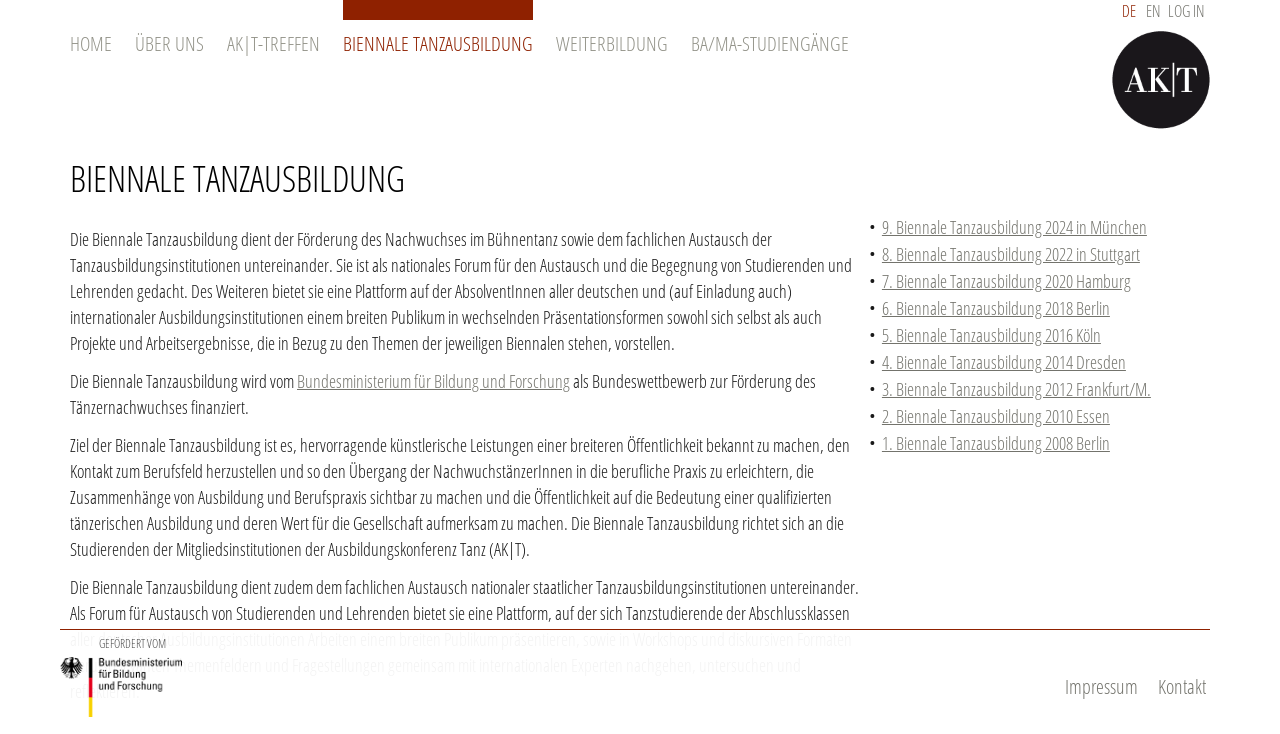

--- FILE ---
content_type: text/html; charset=UTF-8
request_url: http://www.ausbildungskonferenz-tanz.de/de/biennale-tanzausbildung/
body_size: 9690
content:
<!DOCTYPE html>
<!--[if IE 7]>
<html class="ie ie7" lang="de-DE">
<![endif]-->
<!--[if IE 8]>
<html class="ie ie8" lang="de-DE">
<![endif]-->
<!--[if !(IE 7) & !(IE 8)]><!-->
<html lang="de-DE">
<!--<![endif]-->
<head>
	<meta charset="UTF-8">
	<meta name="viewport" content="width=device-width">
	<title>Biennale Tanzausbildung | AK|T</title>
	<link rel="profile" href="http://gmpg.org/xfn/11">
	<link rel="pingback" href="http://www.ausbildungskonferenz-tanz.de/xmlrpc.php">
	<!--[if lt IE 9]>
	<script src="http://www.ausbildungskonferenz-tanz.de/wp-content/themes/twentyfourteen/js/html5.js"></script>
	<![endif]-->
	<meta name='robots' content='max-image-preview:large' />
<link rel="alternate" href="https://www.ausbildungskonferenz-tanz.de/de/biennale-tanzausbildung/" hreflang="de" />
<link rel="alternate" href="https://www.ausbildungskonferenz-tanz.de/en/biennale-dance-training/" hreflang="en" />
<link rel='dns-prefetch' href='//fonts.googleapis.com' />
<link rel='dns-prefetch' href='//s.w.org' />
<link rel="alternate" type="application/rss+xml" title="AK|T &raquo; Feed" href="https://www.ausbildungskonferenz-tanz.de/de/feed/" />
<link rel="alternate" type="application/rss+xml" title="AK|T &raquo; Kommentar-Feed" href="https://www.ausbildungskonferenz-tanz.de/de/comments/feed/" />
<script type="text/javascript">
window._wpemojiSettings = {"baseUrl":"https:\/\/s.w.org\/images\/core\/emoji\/14.0.0\/72x72\/","ext":".png","svgUrl":"https:\/\/s.w.org\/images\/core\/emoji\/14.0.0\/svg\/","svgExt":".svg","source":{"concatemoji":"http:\/\/www.ausbildungskonferenz-tanz.de\/wp-includes\/js\/wp-emoji-release.min.js?ver=6.0.11"}};
/*! This file is auto-generated */
!function(e,a,t){var n,r,o,i=a.createElement("canvas"),p=i.getContext&&i.getContext("2d");function s(e,t){var a=String.fromCharCode,e=(p.clearRect(0,0,i.width,i.height),p.fillText(a.apply(this,e),0,0),i.toDataURL());return p.clearRect(0,0,i.width,i.height),p.fillText(a.apply(this,t),0,0),e===i.toDataURL()}function c(e){var t=a.createElement("script");t.src=e,t.defer=t.type="text/javascript",a.getElementsByTagName("head")[0].appendChild(t)}for(o=Array("flag","emoji"),t.supports={everything:!0,everythingExceptFlag:!0},r=0;r<o.length;r++)t.supports[o[r]]=function(e){if(!p||!p.fillText)return!1;switch(p.textBaseline="top",p.font="600 32px Arial",e){case"flag":return s([127987,65039,8205,9895,65039],[127987,65039,8203,9895,65039])?!1:!s([55356,56826,55356,56819],[55356,56826,8203,55356,56819])&&!s([55356,57332,56128,56423,56128,56418,56128,56421,56128,56430,56128,56423,56128,56447],[55356,57332,8203,56128,56423,8203,56128,56418,8203,56128,56421,8203,56128,56430,8203,56128,56423,8203,56128,56447]);case"emoji":return!s([129777,127995,8205,129778,127999],[129777,127995,8203,129778,127999])}return!1}(o[r]),t.supports.everything=t.supports.everything&&t.supports[o[r]],"flag"!==o[r]&&(t.supports.everythingExceptFlag=t.supports.everythingExceptFlag&&t.supports[o[r]]);t.supports.everythingExceptFlag=t.supports.everythingExceptFlag&&!t.supports.flag,t.DOMReady=!1,t.readyCallback=function(){t.DOMReady=!0},t.supports.everything||(n=function(){t.readyCallback()},a.addEventListener?(a.addEventListener("DOMContentLoaded",n,!1),e.addEventListener("load",n,!1)):(e.attachEvent("onload",n),a.attachEvent("onreadystatechange",function(){"complete"===a.readyState&&t.readyCallback()})),(e=t.source||{}).concatemoji?c(e.concatemoji):e.wpemoji&&e.twemoji&&(c(e.twemoji),c(e.wpemoji)))}(window,document,window._wpemojiSettings);
</script>
<style type="text/css">
img.wp-smiley,
img.emoji {
	display: inline !important;
	border: none !important;
	box-shadow: none !important;
	height: 1em !important;
	width: 1em !important;
	margin: 0 0.07em !important;
	vertical-align: -0.1em !important;
	background: none !important;
	padding: 0 !important;
}
</style>
	<link rel='stylesheet' id='wp-block-library-css'  href='http://www.ausbildungskonferenz-tanz.de/wp-includes/css/dist/block-library/style.min.css?ver=6.0.11' type='text/css' media='all' />
<style id='global-styles-inline-css' type='text/css'>
body{--wp--preset--color--black: #000000;--wp--preset--color--cyan-bluish-gray: #abb8c3;--wp--preset--color--white: #fff;--wp--preset--color--pale-pink: #f78da7;--wp--preset--color--vivid-red: #cf2e2e;--wp--preset--color--luminous-vivid-orange: #ff6900;--wp--preset--color--luminous-vivid-amber: #fcb900;--wp--preset--color--light-green-cyan: #7bdcb5;--wp--preset--color--vivid-green-cyan: #00d084;--wp--preset--color--pale-cyan-blue: #8ed1fc;--wp--preset--color--vivid-cyan-blue: #0693e3;--wp--preset--color--vivid-purple: #9b51e0;--wp--preset--color--green: #8f2100;--wp--preset--color--dark-gray: #2b2b2b;--wp--preset--color--medium-gray: #767676;--wp--preset--color--light-gray: #f5f5f5;--wp--preset--gradient--vivid-cyan-blue-to-vivid-purple: linear-gradient(135deg,rgba(6,147,227,1) 0%,rgb(155,81,224) 100%);--wp--preset--gradient--light-green-cyan-to-vivid-green-cyan: linear-gradient(135deg,rgb(122,220,180) 0%,rgb(0,208,130) 100%);--wp--preset--gradient--luminous-vivid-amber-to-luminous-vivid-orange: linear-gradient(135deg,rgba(252,185,0,1) 0%,rgba(255,105,0,1) 100%);--wp--preset--gradient--luminous-vivid-orange-to-vivid-red: linear-gradient(135deg,rgba(255,105,0,1) 0%,rgb(207,46,46) 100%);--wp--preset--gradient--very-light-gray-to-cyan-bluish-gray: linear-gradient(135deg,rgb(238,238,238) 0%,rgb(169,184,195) 100%);--wp--preset--gradient--cool-to-warm-spectrum: linear-gradient(135deg,rgb(74,234,220) 0%,rgb(151,120,209) 20%,rgb(207,42,186) 40%,rgb(238,44,130) 60%,rgb(251,105,98) 80%,rgb(254,248,76) 100%);--wp--preset--gradient--blush-light-purple: linear-gradient(135deg,rgb(255,206,236) 0%,rgb(152,150,240) 100%);--wp--preset--gradient--blush-bordeaux: linear-gradient(135deg,rgb(254,205,165) 0%,rgb(254,45,45) 50%,rgb(107,0,62) 100%);--wp--preset--gradient--luminous-dusk: linear-gradient(135deg,rgb(255,203,112) 0%,rgb(199,81,192) 50%,rgb(65,88,208) 100%);--wp--preset--gradient--pale-ocean: linear-gradient(135deg,rgb(255,245,203) 0%,rgb(182,227,212) 50%,rgb(51,167,181) 100%);--wp--preset--gradient--electric-grass: linear-gradient(135deg,rgb(202,248,128) 0%,rgb(113,206,126) 100%);--wp--preset--gradient--midnight: linear-gradient(135deg,rgb(2,3,129) 0%,rgb(40,116,252) 100%);--wp--preset--duotone--dark-grayscale: url('#wp-duotone-dark-grayscale');--wp--preset--duotone--grayscale: url('#wp-duotone-grayscale');--wp--preset--duotone--purple-yellow: url('#wp-duotone-purple-yellow');--wp--preset--duotone--blue-red: url('#wp-duotone-blue-red');--wp--preset--duotone--midnight: url('#wp-duotone-midnight');--wp--preset--duotone--magenta-yellow: url('#wp-duotone-magenta-yellow');--wp--preset--duotone--purple-green: url('#wp-duotone-purple-green');--wp--preset--duotone--blue-orange: url('#wp-duotone-blue-orange');--wp--preset--font-size--small: 13px;--wp--preset--font-size--medium: 20px;--wp--preset--font-size--large: 36px;--wp--preset--font-size--x-large: 42px;}.has-black-color{color: var(--wp--preset--color--black) !important;}.has-cyan-bluish-gray-color{color: var(--wp--preset--color--cyan-bluish-gray) !important;}.has-white-color{color: var(--wp--preset--color--white) !important;}.has-pale-pink-color{color: var(--wp--preset--color--pale-pink) !important;}.has-vivid-red-color{color: var(--wp--preset--color--vivid-red) !important;}.has-luminous-vivid-orange-color{color: var(--wp--preset--color--luminous-vivid-orange) !important;}.has-luminous-vivid-amber-color{color: var(--wp--preset--color--luminous-vivid-amber) !important;}.has-light-green-cyan-color{color: var(--wp--preset--color--light-green-cyan) !important;}.has-vivid-green-cyan-color{color: var(--wp--preset--color--vivid-green-cyan) !important;}.has-pale-cyan-blue-color{color: var(--wp--preset--color--pale-cyan-blue) !important;}.has-vivid-cyan-blue-color{color: var(--wp--preset--color--vivid-cyan-blue) !important;}.has-vivid-purple-color{color: var(--wp--preset--color--vivid-purple) !important;}.has-black-background-color{background-color: var(--wp--preset--color--black) !important;}.has-cyan-bluish-gray-background-color{background-color: var(--wp--preset--color--cyan-bluish-gray) !important;}.has-white-background-color{background-color: var(--wp--preset--color--white) !important;}.has-pale-pink-background-color{background-color: var(--wp--preset--color--pale-pink) !important;}.has-vivid-red-background-color{background-color: var(--wp--preset--color--vivid-red) !important;}.has-luminous-vivid-orange-background-color{background-color: var(--wp--preset--color--luminous-vivid-orange) !important;}.has-luminous-vivid-amber-background-color{background-color: var(--wp--preset--color--luminous-vivid-amber) !important;}.has-light-green-cyan-background-color{background-color: var(--wp--preset--color--light-green-cyan) !important;}.has-vivid-green-cyan-background-color{background-color: var(--wp--preset--color--vivid-green-cyan) !important;}.has-pale-cyan-blue-background-color{background-color: var(--wp--preset--color--pale-cyan-blue) !important;}.has-vivid-cyan-blue-background-color{background-color: var(--wp--preset--color--vivid-cyan-blue) !important;}.has-vivid-purple-background-color{background-color: var(--wp--preset--color--vivid-purple) !important;}.has-black-border-color{border-color: var(--wp--preset--color--black) !important;}.has-cyan-bluish-gray-border-color{border-color: var(--wp--preset--color--cyan-bluish-gray) !important;}.has-white-border-color{border-color: var(--wp--preset--color--white) !important;}.has-pale-pink-border-color{border-color: var(--wp--preset--color--pale-pink) !important;}.has-vivid-red-border-color{border-color: var(--wp--preset--color--vivid-red) !important;}.has-luminous-vivid-orange-border-color{border-color: var(--wp--preset--color--luminous-vivid-orange) !important;}.has-luminous-vivid-amber-border-color{border-color: var(--wp--preset--color--luminous-vivid-amber) !important;}.has-light-green-cyan-border-color{border-color: var(--wp--preset--color--light-green-cyan) !important;}.has-vivid-green-cyan-border-color{border-color: var(--wp--preset--color--vivid-green-cyan) !important;}.has-pale-cyan-blue-border-color{border-color: var(--wp--preset--color--pale-cyan-blue) !important;}.has-vivid-cyan-blue-border-color{border-color: var(--wp--preset--color--vivid-cyan-blue) !important;}.has-vivid-purple-border-color{border-color: var(--wp--preset--color--vivid-purple) !important;}.has-vivid-cyan-blue-to-vivid-purple-gradient-background{background: var(--wp--preset--gradient--vivid-cyan-blue-to-vivid-purple) !important;}.has-light-green-cyan-to-vivid-green-cyan-gradient-background{background: var(--wp--preset--gradient--light-green-cyan-to-vivid-green-cyan) !important;}.has-luminous-vivid-amber-to-luminous-vivid-orange-gradient-background{background: var(--wp--preset--gradient--luminous-vivid-amber-to-luminous-vivid-orange) !important;}.has-luminous-vivid-orange-to-vivid-red-gradient-background{background: var(--wp--preset--gradient--luminous-vivid-orange-to-vivid-red) !important;}.has-very-light-gray-to-cyan-bluish-gray-gradient-background{background: var(--wp--preset--gradient--very-light-gray-to-cyan-bluish-gray) !important;}.has-cool-to-warm-spectrum-gradient-background{background: var(--wp--preset--gradient--cool-to-warm-spectrum) !important;}.has-blush-light-purple-gradient-background{background: var(--wp--preset--gradient--blush-light-purple) !important;}.has-blush-bordeaux-gradient-background{background: var(--wp--preset--gradient--blush-bordeaux) !important;}.has-luminous-dusk-gradient-background{background: var(--wp--preset--gradient--luminous-dusk) !important;}.has-pale-ocean-gradient-background{background: var(--wp--preset--gradient--pale-ocean) !important;}.has-electric-grass-gradient-background{background: var(--wp--preset--gradient--electric-grass) !important;}.has-midnight-gradient-background{background: var(--wp--preset--gradient--midnight) !important;}.has-small-font-size{font-size: var(--wp--preset--font-size--small) !important;}.has-medium-font-size{font-size: var(--wp--preset--font-size--medium) !important;}.has-large-font-size{font-size: var(--wp--preset--font-size--large) !important;}.has-x-large-font-size{font-size: var(--wp--preset--font-size--x-large) !important;}
</style>
<link rel='stylesheet' id='font-awesome-css'  href='http://www.ausbildungskonferenz-tanz.de/wp-content/plugins/arconix-shortcodes/includes/css/font-awesome.min.css?ver=4.6.3' type='text/css' media='all' />
<link rel='stylesheet' id='arconix-shortcodes-css'  href='http://www.ausbildungskonferenz-tanz.de/wp-content/plugins/arconix-shortcodes/includes/css/arconix-shortcodes.min.css?ver=2.1.18' type='text/css' media='all' />
<link rel='stylesheet' id='responsive-lightbox-swipebox-css'  href='http://www.ausbildungskonferenz-tanz.de/wp-content/plugins/responsive-lightbox/assets/swipebox/swipebox.min.css?ver=1.5.2' type='text/css' media='all' />
<link rel='stylesheet' id='twentyfourteen-lato-css'  href='https://fonts.googleapis.com/css?family=Lato%3A300%2C400%2C700%2C900%2C300italic%2C400italic%2C700italic&#038;subset=latin%2Clatin-ext' type='text/css' media='all' />
<link rel='stylesheet' id='genericons-css'  href='http://www.ausbildungskonferenz-tanz.de/wp-content/themes/twentyfourteen/genericons/genericons.css?ver=3.0.3' type='text/css' media='all' />
<link rel='stylesheet' id='twentyfourteen-style-css'  href='http://www.ausbildungskonferenz-tanz.de/wp-content/themes/twentyfourteen/style.css?ver=6.0.11' type='text/css' media='all' />
<!--[if lt IE 9]>
<link rel='stylesheet' id='twentyfourteen-ie-css'  href='http://www.ausbildungskonferenz-tanz.de/wp-content/themes/twentyfourteen/css/ie.css?ver=20131205' type='text/css' media='all' />
<![endif]-->
<script type='text/javascript' src='http://www.ausbildungskonferenz-tanz.de/wp-includes/js/jquery/jquery.min.js?ver=3.6.0' id='jquery-core-js'></script>
<script type='text/javascript' src='http://www.ausbildungskonferenz-tanz.de/wp-includes/js/jquery/jquery-migrate.min.js?ver=3.3.2' id='jquery-migrate-js'></script>
<script type='text/javascript' src='http://www.ausbildungskonferenz-tanz.de/wp-content/plugins/responsive-lightbox/assets/swipebox/jquery.swipebox.min.js?ver=1.5.2' id='responsive-lightbox-swipebox-js'></script>
<script type='text/javascript' src='http://www.ausbildungskonferenz-tanz.de/wp-includes/js/underscore.min.js?ver=1.13.3' id='underscore-js'></script>
<script type='text/javascript' src='http://www.ausbildungskonferenz-tanz.de/wp-content/plugins/responsive-lightbox/assets/infinitescroll/infinite-scroll.pkgd.min.js?ver=4.0.1' id='responsive-lightbox-infinite-scroll-js'></script>
<script type='text/javascript' id='responsive-lightbox-js-before'>
var rlArgs = {"script":"swipebox","selector":"lightbox","customEvents":"","activeGalleries":true,"animation":true,"hideCloseButtonOnMobile":false,"removeBarsOnMobile":false,"hideBars":true,"hideBarsDelay":5000,"videoMaxWidth":1080,"useSVG":true,"loopAtEnd":false,"woocommerce_gallery":false,"ajaxurl":"https:\/\/www.ausbildungskonferenz-tanz.de\/wp-admin\/admin-ajax.php","nonce":"81a8d1b8a0","preview":false,"postId":53,"scriptExtension":false};
</script>
<script type='text/javascript' src='http://www.ausbildungskonferenz-tanz.de/wp-content/plugins/responsive-lightbox/js/front.js?ver=2.5.3' id='responsive-lightbox-js'></script>
<link rel="https://api.w.org/" href="https://www.ausbildungskonferenz-tanz.de/wp-json/" /><link rel="alternate" type="application/json" href="https://www.ausbildungskonferenz-tanz.de/wp-json/wp/v2/pages/53" /><link rel="EditURI" type="application/rsd+xml" title="RSD" href="https://www.ausbildungskonferenz-tanz.de/xmlrpc.php?rsd" />
<link rel="wlwmanifest" type="application/wlwmanifest+xml" href="http://www.ausbildungskonferenz-tanz.de/wp-includes/wlwmanifest.xml" /> 
<meta name="generator" content="WordPress 6.0.11" />
<link rel="canonical" href="https://www.ausbildungskonferenz-tanz.de/de/biennale-tanzausbildung/" />
<link rel='shortlink' href='https://www.ausbildungskonferenz-tanz.de/?p=53' />
<link rel="alternate" type="application/json+oembed" href="https://www.ausbildungskonferenz-tanz.de/wp-json/oembed/1.0/embed?url=https%3A%2F%2Fwww.ausbildungskonferenz-tanz.de%2Fde%2Fbiennale-tanzausbildung%2F" />
<link rel="alternate" type="text/xml+oembed" href="https://www.ausbildungskonferenz-tanz.de/wp-json/oembed/1.0/embed?url=https%3A%2F%2Fwww.ausbildungskonferenz-tanz.de%2Fde%2Fbiennale-tanzausbildung%2F&#038;format=xml" />
<style id="fourteen-colors" type="text/css">
		/* Custom accent color. */
		button,
		.button,
		.contributor-posts-link,
		input[type="button"],
		input[type="reset"],
		input[type="submit"],
		.search-toggle,
		.hentry .mejs-controls .mejs-time-rail .mejs-time-current,
		.widget .mejs-controls .mejs-time-rail .mejs-time-current,
		.hentry .mejs-overlay:hover .mejs-overlay-button,
		.widget .mejs-overlay:hover .mejs-overlay-button,
		.widget button,
		.widget .button,
		.widget input[type="button"],
		.widget input[type="reset"],
		.widget input[type="submit"],
		.widget_calendar tbody a,
		.content-sidebar .widget input[type="button"],
		.content-sidebar .widget input[type="reset"],
		.content-sidebar .widget input[type="submit"],
		.slider-control-paging .slider-active:before,
		.slider-control-paging .slider-active:hover:before,
		.slider-direction-nav a:hover,
		.ie8 .primary-navigation ul ul,
		.ie8 .secondary-navigation ul ul,
		.ie8 .primary-navigation li:hover > a,
		.ie8 .primary-navigation li.focus > a,
		.ie8 .secondary-navigation li:hover > a,
		.ie8 .secondary-navigation li.focus > a,
		.wp-block-file .wp-block-file__button,
		.wp-block-button__link,
		.has-green-background-color {
			background-color: #8f2100;
		}

		.site-navigation a:hover,
		.is-style-outline .wp-block-button__link:not(.has-text-color),
		.has-green-color {
			color: #8f2100;
		}

		::-moz-selection {
			background: #8f2100;
		}

		::selection {
			background: #8f2100;
		}

		.paging-navigation .page-numbers.current {
			border-color: #8f2100;
		}

		@media screen and (min-width: 782px) {
			.primary-navigation li:hover > a,
			.primary-navigation li.focus > a,
			.primary-navigation ul ul {
				background-color: #8f2100;
			}
		}

		@media screen and (min-width: 1008px) {
			.secondary-navigation li:hover > a,
			.secondary-navigation li.focus > a,
			.secondary-navigation ul ul {
				background-color: #8f2100;
			}
		}
	
			.contributor-posts-link,
			button,
			.button,
			input[type="button"],
			input[type="reset"],
			input[type="submit"],
			.search-toggle:before,
			.hentry .mejs-overlay:hover .mejs-overlay-button,
			.widget .mejs-overlay:hover .mejs-overlay-button,
			.widget button,
			.widget .button,
			.widget input[type="button"],
			.widget input[type="reset"],
			.widget input[type="submit"],
			.widget_calendar tbody a,
			.widget_calendar tbody a:hover,
			.site-footer .widget_calendar tbody a,
			.content-sidebar .widget input[type="button"],
			.content-sidebar .widget input[type="reset"],
			.content-sidebar .widget input[type="submit"],
			button:hover,
			button:focus,
			.button:hover,
			.button:focus,
			.widget a.button:hover,
			.widget a.button:focus,
			.widget a.button:active,
			.content-sidebar .widget a.button,
			.content-sidebar .widget a.button:hover,
			.content-sidebar .widget a.button:focus,
			.content-sidebar .widget a.button:active,
			.contributor-posts-link:hover,
			.contributor-posts-link:active,
			input[type="button"]:hover,
			input[type="button"]:focus,
			input[type="reset"]:hover,
			input[type="reset"]:focus,
			input[type="submit"]:hover,
			input[type="submit"]:focus,
			.slider-direction-nav a:hover:before {
				color: #fff;
			}

			@media screen and (min-width: 782px) {
				.primary-navigation ul ul a,
				.primary-navigation li:hover > a,
				.primary-navigation li.focus > a,
				.primary-navigation ul ul {
					color: #fff;
				}
			}

			@media screen and (min-width: 1008px) {
				.secondary-navigation ul ul a,
				.secondary-navigation li:hover > a,
				.secondary-navigation li.focus > a,
				.secondary-navigation ul ul {
					color: #fff;
				}
			}
		
		/* Generated variants of custom accent color. */
		a,
		.content-sidebar .widget a {
			color: #8f2100;
		}

		.contributor-posts-link:hover,
		.button:hover,
		.button:focus,
		.slider-control-paging a:hover:before,
		.search-toggle:hover,
		.search-toggle.active,
		.search-box,
		.widget_calendar tbody a:hover,
		button:hover,
		button:focus,
		input[type="button"]:hover,
		input[type="button"]:focus,
		input[type="reset"]:hover,
		input[type="reset"]:focus,
		input[type="submit"]:hover,
		input[type="submit"]:focus,
		.widget button:hover,
		.widget .button:hover,
		.widget button:focus,
		.widget .button:focus,
		.widget input[type="button"]:hover,
		.widget input[type="button"]:focus,
		.widget input[type="reset"]:hover,
		.widget input[type="reset"]:focus,
		.widget input[type="submit"]:hover,
		.widget input[type="submit"]:focus,
		.content-sidebar .widget input[type="button"]:hover,
		.content-sidebar .widget input[type="button"]:focus,
		.content-sidebar .widget input[type="reset"]:hover,
		.content-sidebar .widget input[type="reset"]:focus,
		.content-sidebar .widget input[type="submit"]:hover,
		.content-sidebar .widget input[type="submit"]:focus,
		.ie8 .primary-navigation ul ul a:hover,
		.ie8 .primary-navigation ul ul li.focus > a,
		.ie8 .secondary-navigation ul ul a:hover,
		.ie8 .secondary-navigation ul ul li.focus > a,
		.wp-block-file .wp-block-file__button:hover,
		.wp-block-file .wp-block-file__button:focus,
		.wp-block-button__link:not(.has-text-color):hover,
		.wp-block-button__link:not(.has-text-color):focus,
		.is-style-outline .wp-block-button__link:not(.has-text-color):hover,
		.is-style-outline .wp-block-button__link:not(.has-text-color):focus {
			background-color: #ac3e1d;
		}

		.featured-content a:hover,
		.featured-content .entry-title a:hover,
		.widget a:hover,
		.widget-title a:hover,
		.widget_twentyfourteen_ephemera .entry-meta a:hover,
		.hentry .mejs-controls .mejs-button button:hover,
		.widget .mejs-controls .mejs-button button:hover,
		.site-info a:hover,
		.featured-content a:hover,
		.wp-block-latest-comments_comment-meta a:hover,
		.wp-block-latest-comments_comment-meta a:focus {
			color: #ac3e1d;
		}

		a:active,
		a:hover,
		.entry-title a:hover,
		.entry-meta a:hover,
		.cat-links a:hover,
		.entry-content .edit-link a:hover,
		.post-navigation a:hover,
		.image-navigation a:hover,
		.comment-author a:hover,
		.comment-list .pingback a:hover,
		.comment-list .trackback a:hover,
		.comment-metadata a:hover,
		.comment-reply-title small a:hover,
		.content-sidebar .widget a:hover,
		.content-sidebar .widget .widget-title a:hover,
		.content-sidebar .widget_twentyfourteen_ephemera .entry-meta a:hover {
			color: #ac3e1d;
		}

		.page-links a:hover,
		.paging-navigation a:hover {
			border-color: #ac3e1d;
		}

		.entry-meta .tag-links a:hover:before {
			border-right-color: #ac3e1d;
		}

		.page-links a:hover,
		.entry-meta .tag-links a:hover {
			background-color: #ac3e1d;
		}

		@media screen and (min-width: 782px) {
			.primary-navigation ul ul a:hover,
			.primary-navigation ul ul li.focus > a {
				background-color: #ac3e1d;
			}
		}

		@media screen and (min-width: 1008px) {
			.secondary-navigation ul ul a:hover,
			.secondary-navigation ul ul li.focus > a {
				background-color: #ac3e1d;
			}
		}

		button:active,
		.button:active,
		.contributor-posts-link:active,
		input[type="button"]:active,
		input[type="reset"]:active,
		input[type="submit"]:active,
		.widget input[type="button"]:active,
		.widget input[type="reset"]:active,
		.widget input[type="submit"]:active,
		.content-sidebar .widget input[type="button"]:active,
		.content-sidebar .widget input[type="reset"]:active,
		.content-sidebar .widget input[type="submit"]:active,
		.wp-block-file .wp-block-file__button:active,
		.wp-block-button__link:active {
			background-color: #c05231;
		}

		.site-navigation .current_page_item > a,
		.site-navigation .current_page_ancestor > a,
		.site-navigation .current-menu-item > a,
		.site-navigation .current-menu-ancestor > a {
			color: #c05231;
		}
	
		/* Higher contrast Accent Color against contrast color */
		.site-navigation .current_page_item > a,
		.site-navigation .current_page_ancestor > a,
		.site-navigation .current-menu-item > a,
		.site-navigation .current-menu-ancestor > a,
		.site-navigation a:hover,
		.featured-content a:hover,
		.featured-content .entry-title a:hover,
		.widget a:hover,
		.widget-title a:hover,
		.widget_twentyfourteen_ephemera .entry-meta a:hover,
		.hentry .mejs-controls .mejs-button button:hover,
		.widget .mejs-controls .mejs-button button:hover,
		.site-info a:hover,
		.featured-content a:hover {
			color: #a73918;
		}

		.hentry .mejs-controls .mejs-time-rail .mejs-time-current,
		.widget .mejs-controls .mejs-time-rail .mejs-time-current,
		.slider-control-paging a:hover:before,
		.slider-control-paging .slider-active:before,
		.slider-control-paging .slider-active:hover:before {
			background-color: #a73918;
		}
	</style>    <style>
	    .site-content .entry-header,.site-content .entry-content,.site-content .entry-summary,.site-content .entry-meta,.page-content 
		{max-width: 1200px;}.comments-area{max-width: 1200px;}.post-navigation, .image-navigation{max-width: 1200px;}</style>
    <style>.site:before,#secondary{width:0;display:none;}.ie8 .site:before,.ie8 #secondary{width:0px;display:none;}
	    .featured-content{padding-left:0;}.site-content,.site-main .widecolumn{margin-left:0;}.ie8 .site-content,.ie8 .site-main .widecolumn{margin-left:0;}
		@media screen and (min-width: 1008px) {.search-box-wrapper{padding-left:0;}}
		@media screen and (min-width: 1080px) {.search-box-wrapper,.featured-content{padding-left:0;}}
		@media screen and (min-width: 1080px) {.grid-content{padding-left:0;}}
	</style>
    <style>.hentry{max-width: 1260px;}
	    img.size-full,img.size-large,.wp-post-image,.post-thumbnail img,.site-content .post-thumbnail img{max-height: px;}
	</style>
	
<style type="text/css">.recentcomments a{display:inline !important;padding:0 !important;margin:0 !important;}</style><style type="text/css" id="custom-background-css">
body.custom-background { background-color: #ffffff; }
</style>
	<link rel="icon" href="https://www.ausbildungskonferenz-tanz.de/wp-content/uploads/2016/04/cropped-logo-akt-1-32x32.png" sizes="32x32" />
<link rel="icon" href="https://www.ausbildungskonferenz-tanz.de/wp-content/uploads/2016/04/cropped-logo-akt-1-192x192.png" sizes="192x192" />
<link rel="apple-touch-icon" href="https://www.ausbildungskonferenz-tanz.de/wp-content/uploads/2016/04/cropped-logo-akt-1-180x180.png" />
<meta name="msapplication-TileImage" content="https://www.ausbildungskonferenz-tanz.de/wp-content/uploads/2016/04/cropped-logo-akt-1-270x270.png" />
		<style type="text/css" id="wp-custom-css">
			table.stripes tr:nth-child(1n) {
    background: 
    #eeeeee;
}
table.stripes tr:nth-child(2n) {
    background: 
    #ffffff;
}		</style>
		
<!-- Styles cached and displayed inline for speed. Generated by http://stylesplugin.com -->
<style type="text/css" id="styles-plugin-css">
.styles #page{color:#191919}.styles #page a{color:#73736c}.styles #page a:hover{color:#8f2100}.styles #masthead .primary-navigation li a,.styles #masthead .primary-navigation li > a{color:#939389}.styles #masthead .primary-navigation li a:hover,.styles #masthead .primary-navigation li:hover > a{color:#000}.styles .site-navigation .current-menu-item > a,.styles .site-navigation .current-menu-ancestor > a,.styles .site-navigation .current_page_item > a,.styles .site-navigation .current_page_ancestor > a{color:#8f2100!important}.styles .site-navigation .current-menu-item > a,.styles .site-navigation .current-menu-ancestor > a:hover,.styles .site-navigation .current_page_item > a:hover,.styles .site-navigation .current_page_ancestor > a:hover{color:#8f2100!important}.styles .site-content .wp-caption-text{font-size:14px;color:#999}.styles .site:before,.styles #secondary{background-color:#999}
</style>
</head>

<body class="page-template page-template-page-templates page-template-full-width page-template-page-templatesfull-width-php page page-id-53 custom-background styles header-image full-width singular">
<div id="center">
<div id="page" class="hfeed site">
	<header id="masthead" class="site-header" role="banner">
		<div class="header-main">
			<h1 class="site-title"><a href="http://www.ausbildungskonferenz-tanz.de/de/home/" rel="home">AK|T</a></h1>

			<nav id="primary-navigation" class="site-navigation primary-navigation" role="navigation">
				<button class="menu-toggle">Primäres Menü</button>
				<a class="screen-reader-text skip-link" href="#content">Zum Inhalt springen</a>
	<!-- Originalmenü von Twentyvourteen  -->			
				<div class="menu-top_de-container"><ul id="primary-menu" class="nav-menu"><li id="menu-item-72" class="menu-item menu-item-type-post_type menu-item-object-page menu-item-home menu-item-72"><a href="http://www.ausbildungskonferenz-tanz.de/de/home/">Home</a></li>
<li id="menu-item-5" class="menu-item menu-item-type-post_type menu-item-object-page menu-item-5"><a href="https://www.ausbildungskonferenz-tanz.de/de/ueber-uns/">Über uns</a></li>
<li id="menu-item-16" class="menu-item menu-item-type-post_type menu-item-object-page menu-item-16"><a href="https://www.ausbildungskonferenz-tanz.de/de/akt-treffen/">AK|T-Treffen</a></li>
<li id="menu-item-71" class="menu-item menu-item-type-post_type menu-item-object-page current-menu-item page_item page-item-53 current_page_item menu-item-71"><a href="https://www.ausbildungskonferenz-tanz.de/de/biennale-tanzausbildung/">Biennale Tanzausbildung</a></li>
<li id="menu-item-70" class="menu-item menu-item-type-post_type menu-item-object-page menu-item-70"><a href="https://www.ausbildungskonferenz-tanz.de/de/weiterbildung/">Weiterbildung</a></li>
<li id="menu-item-69" class="menu-item menu-item-type-post_type menu-item-object-page menu-item-69"><a href="https://www.ausbildungskonferenz-tanz.de/de/bama-studiengaenge/">BA/MA-Studiengänge</a></li>
</ul></div>	<!-- Ende Originalmenu -->

			</nav>
			<div class="header-right">
				<div class="tools">
<!--
					<div class="fb">
					  <a href="https://www.facebook.com/Biennale.Tanzausbildung"><img src="http://www.ausbildungskonferenz-tanz.de/wp-content/themes/twentyfourteen/images/fb.png"></a>
					</div>
					<div class="lang">
					  <a href="/de/willkommen/">DE</a>&nbsp;<a href="/en/welcome/">En</a>
					</div>
					<div class="partner">
					  <a href="/de/partner/Partner">Partner</a>
					</div>
					<div class="archiv">
					  <a href="/de/archiv/">Archiv</a>
					</div>
-->
<div class="menu-tools_de-container"><ul id="secondary-menu" class="nav-menu"><li id="menu-item-25-de" class="lang-item lang-item-3 lang-item-de current-lang lang-item-first menu-item menu-item-type-custom menu-item-object-custom menu-item-25-de"><a href="https://www.ausbildungskonferenz-tanz.de/de/biennale-tanzausbildung/" hreflang="de-DE" lang="de-DE">DE</a></li>
<li id="menu-item-25-en" class="lang-item lang-item-6 lang-item-en menu-item menu-item-type-custom menu-item-object-custom menu-item-25-en"><a href="https://www.ausbildungskonferenz-tanz.de/en/biennale-dance-training/" hreflang="en-GB" lang="en-GB">EN</a></li>
<li id="menu-item-32" class="menu-item menu-item-type-post_type menu-item-object-page menu-item-32"><a href="https://www.ausbildungskonferenz-tanz.de/de/log-in/">Log In</a></li>
</ul></div>					<div class="search-toggle">
						<a href="#search-container" class="screen-reader-text" aria-expanded="false" aria-controls="search-container">Suchen</a>
					</div>
					<div class="clearer"></div>
				</div>
								<div class="site-logo">
				  <a href="http://www.ausbildungskonferenz-tanz.de/de/home/" rel="home">
				    <img src="http://2016.ausbildungskonferenz-tanz.de/wp-content/uploads/2016/04/logo-akt-1.png" width="150" height="150" alt="AK|T">
				  </a>
				</div>
							</div>
		</div>

		<div id="search-container" class="search-box-wrapper hide">
			<div class="search-box">
				<form role="search" method="get" class="search-form" action="http://www.ausbildungskonferenz-tanz.de/de/">
				<label>
					<span class="screen-reader-text">Suche nach:</span>
					<input type="search" class="search-field" placeholder="Suchen …" value="" name="s" />
				</label>
				<input type="submit" class="search-submit" value="Suchen" />
			</form>			</div>
		</div>
		
	</header><!-- #masthead -->

	<div id="main" class="site-main">
<div id="main-content" class="main-content">
<div id="sub-menu">
	<div class="menu-top_de-container"><ul id="primary-menu" class="nav-menu"><li class="menu-item menu-item-type-post_type menu-item-object-page menu-item-home menu-item-72"><a href="http://www.ausbildungskonferenz-tanz.de/de/home/">Home</a></li>
<li class="menu-item menu-item-type-post_type menu-item-object-page menu-item-5"><a href="https://www.ausbildungskonferenz-tanz.de/de/ueber-uns/">Über uns</a></li>
<li class="menu-item menu-item-type-post_type menu-item-object-page menu-item-16"><a href="https://www.ausbildungskonferenz-tanz.de/de/akt-treffen/">AK|T-Treffen</a></li>
<li class="menu-item menu-item-type-post_type menu-item-object-page current-menu-item page_item page-item-53 current_page_item menu-item-71"><a href="https://www.ausbildungskonferenz-tanz.de/de/biennale-tanzausbildung/">Biennale Tanzausbildung</a></li>
<li class="menu-item menu-item-type-post_type menu-item-object-page menu-item-70"><a href="https://www.ausbildungskonferenz-tanz.de/de/weiterbildung/">Weiterbildung</a></li>
<li class="menu-item menu-item-type-post_type menu-item-object-page menu-item-69"><a href="https://www.ausbildungskonferenz-tanz.de/de/bama-studiengaenge/">BA/MA-Studiengänge</a></li>
</ul></div></div>


	<div id="primary" class="content-area">
		<div id="content" class="site-content" role="main">
			
<article id="post-53" class="post-53 page type-page status-publish hentry">
	<header class="entry-header"><h1 class="entry-title">Biennale Tanzausbildung</h1></header><!-- .entry-header -->
	<div class="entry-content">
		
<div class="wp-container-3 wp-block-columns">
<div class="wp-container-1 wp-block-column" style="flex-basis:66.66%">
<p>Die Biennale Tanzausbildung dient der Förderung des Nachwuchses im Bühnentanz sowie dem fachlichen Austausch der Tanzausbildungsinstitutionen untereinander. Sie ist als nationales Forum für den Austausch und die Begegnung von Studierenden und Lehrenden gedacht. Des Weiteren bietet sie eine Plattform auf der AbsolventInnen aller deutschen und (auf Einladung auch) internationaler Ausbildungsinstitutionen einem breiten Publikum in wechselnden Präsentationsformen sowohl sich selbst als auch Projekte und Arbeitsergebnisse, die in Bezug zu den Themen der jeweiligen Biennalen stehen, vorstellen.</p>



<p>Die Biennale Tanzausbildung wird vom <a href="https://www.bmbf.de" target="_blank" rel="noopener noreferrer">Bundesministerium für Bildung und Forschung</a> als Bundeswettbewerb zur Förderung des Tänzernachwuchses finanziert.</p>



<p>Ziel der Biennale Tanzausbildung ist es, hervorragende künstlerische Leistungen einer breiteren Öffentlichkeit bekannt zu machen, den Kontakt zum Berufsfeld herzustellen und so den Übergang der NachwuchstänzerInnen in die berufliche Praxis zu erleichtern, die Zusammenhänge von Ausbildung und Berufspraxis sichtbar zu machen und die Öffentlichkeit auf die Bedeutung einer qualifizierten tänzerischen Ausbildung und deren Wert für die Gesellschaft aufmerksam zu machen. Die Biennale Tanzausbildung richtet sich an die Studierenden der Mitgliedsinstitutionen der Ausbildungskonferenz Tanz (AK|T).</p>



<p>Die Biennale Tanzausbildung dient zudem dem fachlichen Austausch nationaler staatlicher Tanzausbildungsinstitutionen untereinander. Als Forum für Austausch von Studierenden und Lehrenden bietet sie eine Plattform, auf der sich Tanzstudierende der Abschlussklassen aller deutscher Ausbildungsinstitutionen Arbeiten einem breiten Publikum präsentieren, sowie in Workshops und diskursiven Formaten berufsrelevanten Themenfeldern und Fragestellungen gemeinsam mit internationalen Experten nachgehen, untersuchen und reflektieren.</p>



<p>Die <a href="https://2022.biennale-tanzausbildung.de" target="_blank" rel="noopener noreferrer">8. Biennale Tanzausbildung 2022 in Stuttgart </a>wurde von dem HZT, Berlin, der HfMDK Frankfurt a. Main und der HMTM München für das Theaterhaus Stuttgart unter dem Thema &#8222;Comming Togehter&#8220; konzipiert.</p>



<p>Die <a href="https://2020.biennale-tanzausbildung.de" target="_blank" rel="noopener noreferrer">7. Biennale Tanzausbildung</a> 2020 wurde gemeinsam von Kampnagel, K3 | Tanzplan Hamburg, der Ballettschule des Hamburg Ballett John Neumeier und dem Bundesjugendballett unter dem Thema &#8222;City Of Dance&#8220; veranstaltet.</p>



<p>Die <a href="http://2018.biennale-tanzausbildung.de" target="_blank" rel="noopener noreferrer">6. Biennale Tanzausbildung </a>2018 am&nbsp;Hochschulübergreifenden Zentrum Tanz (HZT) Berlin wurde unter dem Thema &#8222;<span style="font-size: inherit;">Dancing in the Street. Was bewegt Tanz?“ veranstaltet.</span></p>



<p>Die<a href="http://www.biennale-tanzausbildung.de/de/" target="_blank" rel="noopener noreferrer"> 5. Biennale Tanzausbildung</a> 2016 an der Hochschule für Musik und Tanz Köln/ Zentrum für Zeitgenössischen Tanz widmete sich dem Thema „Reflexion und Feedback“.</p>



<p>Die <a href="http://2014.biennale-tanzausbildung.de" target="_blank" rel="noopener noreferrer">4. Biennale Tanzausbildung </a>2014 wurde an der Palucca Hochschule für Tanz Dresden zum Thema „EDUCATION_PROFESSION – A CREATIVE PROCESS“ ausgerichtet.</p>



<p>Die <a href="http://2012.biennale-tanzausbildung.de" target="_blank" rel="noopener noreferrer">3. Biennale Tanzausbildung</a> zum Thema „KULTURERBE TANZ“ fand 2012 an der Hochschule für Musik und Darstellende Kunst in Frankfurt am Main statt.</p>



<p><a href="http://www.tanzplan-deutschland.de/biennale_2.php?id_language=1" target="_blank" rel="noopener noreferrer">2. Biennale Tanzausbildung</a> zum Thema „Methoden der Rekonstruktion“ in Essen an der Folkwang Universität der Künste durchgeführt.</p>



<p>Die <a rel="noopener noreferrer" href="http://www.tanzplan-deutschland.de/biennale_1.php?id_language=1" target="_blank">1. Biennale Tanzausbildung</a> Tanzplan Deutschland fand 2008 im HAU in Berlin zum Thema „Digital Tools und Neue Medien in der Ausbildung“ statt. 2010 wurde mit Unterstützung von Tanzplan Deutschland, des Bundesministeriums für Bildung und Forschung (BMBF) und Ruhr 2010 die</p>
</div>



<div class="wp-container-2 wp-block-column" style="flex-basis:33.33%">
<ul><li><a rel="noreferrer noopener" href="https://2024.biennale-tanzausbildung.de" target="_blank">9. Biennale Tanzausbildung 2024 in </a><a rel="noreferrer noopener" href="https://2024.biennale-tanzausbildung.de" target="_blank">M</a><a rel="noreferrer noopener" href="https://2024.biennale-tanzausbildung.de" target="_blank">ü</a><a rel="noreferrer noopener" href="https://2024.biennale-tanzausbildung.de" target="_blank">n</a><a rel="noreferrer noopener" href="https://2024.biennale-tanzausbildung.de" target="_blank">c</a><a rel="noreferrer noopener" href="https://2024.biennale-tanzausbildung.de" target="_blank">h</a><a rel="noreferrer noopener" href="https://2024.biennale-tanzausbildung.de" target="_blank">e</a><a rel="noreferrer noopener" href="https://2024.biennale-tanzausbildung.de" target="_blank">n</a></li><li><a rel="noopener noreferrer" href="https://2022.biennale-tanzausbildung.de" target="_blank">8. Biennale Tanzausbildung 2022 in Stuttgart</a></li><li><a rel="noopener noreferrer" href="https://2020.biennale-tanzausbildung.de" target="_blank">7. Biennale Tanzausbildung 2020 Hamburg</a></li><li><a rel="noopener noreferrer" href="http://2018.biennale-tanzausbildung.de" target="_blank">6. Biennale Tanzausbildung 2018 Berlin</a></li><li><a rel="noopener noreferrer" href="http://2016.biennale-tanzausbildung.de/de/" target="_blank">5. Biennale Tanzausbildung 2016 Köln</a></li><li><a rel="noopener noreferrer" href="http://2014.biennale-tanzausbildung.de/" target="_blank">4. Biennale Tanzausbildung 2014 Dresden</a></li><li><a rel="noopener noreferrer" href="http://2012.biennale-tanzausbildung.de/" target="_blank">3. Biennale Tanzausbildung 2012 Frankfurt/M.</a></li><li><a rel="noopener noreferrer" href="http://www.tanzplan-deutschland.de/biennale_2.php?id_language=1" target="_blank">2. Biennale Tanzausbildung 2010 Essen</a></li><li><a rel="noopener noreferrer" href="http://www.tanzplan-deutschland.de/biennale_1.php?id_language=1" target="_blank">1. Biennale Tanzausbildung 2008 Berlin</a></li></ul>
</div>
</div>



<p>D</p>



<ul><li><a href="https://2022.biennale-tanzausbildung.de" target="_blank" rel="noopener noreferrer">8. Biennale Tanzausbildung 2022 in Stuttgart</a></li><li><a href="https://2020.biennale-tanzausbildung.de" target="_blank" rel="noopener noreferrer">7. Biennale Tanzausbildung 2020 Hamburg</a></li><li><a href="http://2018.biennale-tanzausbildung.de" target="_blank" rel="noopener noreferrer">6. Biennale Tanzausbildung 2018 Berlin</a></li><li><a href="http://2016.biennale-tanzausbildung.de/de/" target="_blank" rel="noopener noreferrer">5. Biennale Tanzausbildung 2016 Köln</a></li><li><a href="http://2014.biennale-tanzausbildung.de/" target="_blank" rel="noopener noreferrer">4. Biennale Tanzausbildung 2014 Dresden</a></li><li><a href="http://2012.biennale-tanzausbildung.de/" target="_blank" rel="noopener noreferrer">3. Biennale Tanzausbildung 2012 Frankfurt/M.</a></li><li><a href="http://www.tanzplan-deutschland.de/biennale_2.php?id_language=1" target="_blank" rel="noopener noreferrer">2. Biennale Tanzausbildung 2010 Essen</a></li><li><a href="http://www.tanzplan-deutschland.de/biennale_1.php?id_language=1" target="_blank" rel="noopener noreferrer">1. Biennale Tanzausbildung 2008 Berlin</a></li></ul>
	</div><!-- .entry-content -->
</article><!-- #post-## -->
		</div><!-- #content -->
	</div><!-- #primary -->
</div><!-- #main-content -->

<div id="secondary">
		<h2 class="site-description">Ausbildungskonferenz Tanz</h2>
	
		<nav role="navigation" class="navigation site-navigation secondary-navigation">
		<div class="menu-tools_de-container"><ul id="menu-tools_de" class="menu"><li class="lang-item lang-item-3 lang-item-de current-lang lang-item-first menu-item menu-item-type-custom menu-item-object-custom menu-item-25-de"><a href="https://www.ausbildungskonferenz-tanz.de/de/biennale-tanzausbildung/" hreflang="de-DE" lang="de-DE">DE</a></li>
<li class="lang-item lang-item-6 lang-item-en menu-item menu-item-type-custom menu-item-object-custom menu-item-25-en"><a href="https://www.ausbildungskonferenz-tanz.de/en/biennale-dance-training/" hreflang="en-GB" lang="en-GB">EN</a></li>
<li class="menu-item menu-item-type-post_type menu-item-object-page menu-item-32"><a href="https://www.ausbildungskonferenz-tanz.de/de/log-in/">Log In</a></li>
</ul></div>	</nav>
	
		<div id="primary-sidebar" class="primary-sidebar widget-area" role="complementary">
			</div><!-- #primary-sidebar -->
	</div><!-- #secondary -->

		</div><!-- #main -->

		<footer id="colophon" class="site-footer" role="contentinfo">

			<div class="site-info">
				<div class="bmbf-logo"><span class="supported">gefördert vom</span><br/><a href="https://www.bmbf.de/" target="_blank"><img src="/wp-content/themes/twentyfourteen/images/bmbf-logo64.png" alt="Bundesministerium für Bildung und Forschung" title="Bundesministerium für Bildung und Forschung"></a>
			</div><!-- .site-info -->
			<div class="under-construction">Still under Construction</div>
			<!--  -->

			<div class="menu-footer-menu-container"><ul id="footer-menu" class="footer-menu"><li id="menu-item-82" class="menu-item menu-item-type-post_type menu-item-object-page menu-item-82"><a href="https://www.ausbildungskonferenz-tanz.de/de/kontakt/">Kontakt</a></li>
<li id="menu-item-81" class="menu-item menu-item-type-post_type menu-item-object-page menu-item-81"><a href="https://www.ausbildungskonferenz-tanz.de/de/impressum/">Impressum</a></li>
</ul></div>		</footer>
<!-- #colophon -->
	</div>
<!-- #page -->

	
</div><!-- #center -->
<!-- wp_footer A -->			
<style>.wp-container-1 > .alignleft { float: left; margin-inline-start: 0; margin-inline-end: 2em; }.wp-container-1 > .alignright { float: right; margin-inline-start: 2em; margin-inline-end: 0; }.wp-container-1 > .aligncenter { margin-left: auto !important; margin-right: auto !important; }</style>
<style>.wp-container-2 > .alignleft { float: left; margin-inline-start: 0; margin-inline-end: 2em; }.wp-container-2 > .alignright { float: right; margin-inline-start: 2em; margin-inline-end: 0; }.wp-container-2 > .aligncenter { margin-left: auto !important; margin-right: auto !important; }</style>
<style>.wp-container-3 {display: flex;gap: 2em;flex-wrap: nowrap;align-items: center;}.wp-container-3 > * { margin: 0; }</style>
<script type='text/javascript' src='http://www.ausbildungskonferenz-tanz.de/wp-content/themes/twentyfourteen/js/functions.js?ver=20150315' id='twentyfourteen-script-js'></script>
<!-- wp_footer E -->
</body>
</html>

--- FILE ---
content_type: text/css
request_url: http://www.ausbildungskonferenz-tanz.de/wp-content/themes/twentyfourteen/style.css?ver=6.0.11
body_size: 24364
content:
/*
Theme Name: Twenty Fourteen
Theme URI: https://wordpress.org/themes/twentyfourteen/
Author: the WordPress team
Author URI: https://wordpress.org/
Description: In 2014, our default theme lets you create a responsive magazine website with a sleek, modern design. Feature your favorite homepage content in either a grid or a slider. Use the three widget areas to customize your website, and change your content's layout with a full-width page template and a contributor page to show off your authors. Creating a magazine website with WordPress has never been easier.
Version: 100.5
License: GNU General Public License v2 or later
License URI: http://www.gnu.org/licenses/gpl-2.0.html
Tags: black, green, white, light, dark, two-columns, three-columns, left-sidebar, right-sidebar, fixed-layout, responsive-layout, custom-background, custom-header, custom-menu, editor-style, featured-images, flexible-header, full-width-template, microformats, post-formats, rtl-language-support, sticky-post, theme-options, translation-ready, accessibility-ready
Text Domain: twentyfourteen

This theme, like WordPress, is licensed under the GPL.
Use it to make something cool, have fun, and share what you've learned with others.
*/

/**
 * Table of Contents:
 *
 * 1.0 - Reset
 * 2.0 - Repeatable Patterns
 * 3.0 - Basic Structure
 * 4.0 - Header
 * 5.0 - Navigation
 * 6.0 - Content
 *   6.1 - Post Thumbnail
 *   6.2 - Entry Header
 *   6.3 - Entry Meta
 *   6.4 - Entry Content
 *   6.5 - Galleries
 *   6.6 - Post Formats
 *   6.7 - Post/Image/Paging Navigation
 *   6.8 - Attachments
 *   6.9 - Archives
 *   6.10 - Contributor Page
 *   6.11 - 404 Page
 *   6.12 - Full-width
 *   6.13 - Singular
 *   6.14 - Comments
 * 7.0 - Sidebar
 *   7.1 - Widgets
 *   7.2 - Content Sidebar Widgets
 * 8.0 - Footer
 * 9.0 - Featured Content
 * 10.0 - Multisite
 * 11.0 - Media Queries
 * 12.0 - Print
 * -----------------------------------------------------------------------------
 */


/**
 * 1.0 Reset
 *
 * Resetting and rebuilding styles have been helped along thanks to the fine
 * work of Eric Meyer, Nicolas Gallagher, Jonathan Neal, and Blueprint.
 *
 * -----------------------------------------------------------------------------
 */
 
 
/* Inhaltsverzeichnis (at)media:
media screen and (max-width: 320px)  6215
media screen and (max-width: 400px)  3900
media screen and (min-width: 401px)  4269
media screen and (min-width: 594px)  4705
media screen and (min-width: 673px) -3607
media screen and (min-width: 783px) -3741
media screen and (min-width: 810px) -4562
media screen and (min-width: 846px) -3860
media screen and (min-width: 1008px) 5408
media screen and (min-width: 1040px) 5960
media screen and (min-width: 1080px) -4420
media screen and (min-width: 1110px) -4484
media screen and (min-width: 1218px) -4503
media screen and (min-width: 1200px) -4534
media print -4559
*/

/* Bis zur Fertigstellung deaktiviert */
/* englisch */
li.menu-item-839-en {
/*  visibility: hidden; */ 
}

@font-face {
    font-family: 'oscb';
    src: url('fonts/oscb.eot');
    src: url('fonts/oscb.eot?#iefix') format('embedded-opentype'),
         url('fonts/oscb.woff') format('woff'),
         url('fonts/oscb.ttf') format('truetype');
    font-weight: bold;
    font-style: normal;
}
@font-face {
    font-family: 'oscl';
    src: url('fonts/oscl.eot');
    src: url('fonts/oscl.eot?#iefix') format('embedded-opentype'),
         url('fonts/oscl.woff') format('woff'),
         url('fonts/oscl.ttf') format('truetype');
    font-weight: normal;
    font-style: normal;
}

html, body, div, span, applet, object, iframe, h1, h2, h3, h4, h5, h6, p, blockquote, pre, a, abbr, acronym, address, big, cite, code, del, dfn, em, font, ins, kbd, q, s, samp, small, strike, strong, sub, sup, tt, var, dl, dt, dd, ol, ul, li, fieldset, form, label, legend, table, caption, tbody, tfoot, thead, tr, th, td {
	border: 0;
	font-family: inherit;
	font-size: 101%;
	font-style: inherit;
	font-weight: inherit;
	margin: 0;
	outline: 0;
	padding: 0;
	vertical-align: baseline;
}
#center {
  width: 1260px;
  margin: auto;
  overflow: hidden;
  position: relative;
}
#center .logo {
  position: absolute;
  top: 150px;
  width: 100%;
  text-align: center;
}
#center .logo-bmbf {
  position: absolute;
  bottom: 80px;
  left: 0px;
}
#center .logo img {
  margin-left: -150px;
}
article,
aside,
details,
figcaption,
figure,
header,
hgroup,
nav,
section {
	display: block;
}
.site-main {
  margin-bottom: 10px;
  position: relative;
  z-index: 1;
}
footer {
	display: block;
	height: 5em;
	border-top: 1px solid rgba(143, 33, 0, 1);
	position:fixed;
	bottom: 0;
}

audio,
canvas,
video {
	display: inline-block;
	max-width: 100%;
}

html {
	overflow-y: scroll;
	-webkit-text-size-adjust: 100%;
	-ms-text-size-adjust:     100%;
}

body,
button,
input,
select,
textarea {
	color: #2b2b2b;
	font-family: oscl, sans-serif;
	font-size: 16px;
	font-weight: 400;
	line-height: 1.5;
}

body {
	background: #f5f5f5;
}

a {
	color: #000;
	text-decoration: unterline;
}

a:focus {
	outline: thin dotted;
}

a:hover,
a:active {
	outline: 0;
}

a:active,
a:hover {
	color: #41a62a;
}
a.act {
  color: #000 !important;
}

h1,
h2,
h3,
h4,
h5,
h6 {
	clear: both;
	color: rgba(115,115,108,1);
	font-family: oscb, sans-serif;
	font-weight: 700;
	margin: 36px 0 6px;
}

h1 {
	font-size: 33px;
	font-weight: 300;
	line-height: 1.0909090909;
	margin-bottom: 12px;
	margin: 0 0 6px 0;
}

h2 {
	font-size: 24px;
	line-height: 1;
	margin: 0 0 6px 0;
}
BODY.page-template-home .responsive-slider h2 {
	display: none;
}
BODY.page-template-home .responsive-slider .slides ul li,
BODY.page-template-home .responsive-slider .slides ul.flex-direction-nav li {
	list-style-type: none !important;
	color: red;
}

h3 {
  font-family: oscl,sans-serif;
	font-size: 24px;
	text-transform: uppercase;
	font-weight: normal;
	line-height: 1.2;
	margin: 44px 0 4px;
	color: #000;
}

h4 {
	font-size: 20px;
	line-height: 1.2;
	margin: 0px 0 20px;
}

h5 {
  font-family: "Times News Roman", Times, serif;
  color: #8f2100;
	font-size: 24px;
	font-weight: normal;
	line-height: 1.1em;
	margin-top: 0px;
}
h5 strong {
  font-size: 32px;
  line-height: 26.4px;
}
h6 {
	font-size: 16px;
	line-height: 1.5;
}

address {
	font-style: normal;
	margin-bottom: 12px;
}

abbr[title] {
	border-bottom: 1px dotted #2b2b2b;
	cursor: help;
}

b,
strong {
	font-weight: 700;
}

cite,
dfn,
em,
i {
	font-style: italic;
}

mark,
ins {
	background: #fff9c0;
	text-decoration: none;
}

p {
	margin: 12px 0 4px 0;
}
.content-area li {
  list-style-type: none; 
  padding-left: 12px;
  margin-left: 0px;
  text-indent: -5px;
}
.content-area ul li:before {
  content: "•";
  padding: 0 6px 0 0;
  margin-left: -8px;
}
/*
.content-area li:before {
  content: "\0000B7\000020"; 
}
*/
code,
kbd,
tt,
var,
samp,
pre {
	font-family: monospace, serif;
	font-size: 15px;
	-webkit-hyphens: none;
	-moz-hyphens:    none;
	-ms-hyphens:     none;
	hyphens:         none;
	line-height: 1.6;
}

pre {
	border: 1px solid rgba(0, 0, 0, 0.1);
	-webkit-box-sizing: border-box;
	-moz-box-sizing:    border-box;
	box-sizing:         border-box;
	margin-bottom: 24px;
	max-width: 100%;
	overflow: auto;
	padding: 12px;
	white-space: pre;
	white-space: pre-wrap;
	word-wrap: break-word;
}

blockquote,
q {
	-webkit-hyphens: none;
	-moz-hyphens:    none;
	-ms-hyphens:     none;
	hyphens:         none;
	quotes: none;
}

blockquote:before,
blockquote:after,
q:before,
q:after {
	content: "";
	content: none;
}

blockquote {
	color: #767676;
	font-size: 19px;
	font-style: italic;
	font-weight: 300;
	line-height: 1.2631578947;
	margin-bottom: 24px;
}

blockquote cite,
blockquote small {
	color: #2b2b2b;
	font-size: 16px;
	font-weight: 400;
	line-height: 1.5;
}

blockquote em,
blockquote i,
blockquote cite {
	font-style: normal;
}

blockquote strong,
blockquote b {
	font-weight: 400;
}

small {
	font-size: smaller;
}

big {
	font-size: 125%;
}

sup,
sub {
	font-size: 75%;
	height: 0;
	line-height: 0;
	position: relative;
	vertical-align: baseline;
}

sup {
	bottom: 1ex;
}

sub {
	top: .5ex;
}

dl {
	margin-bottom: 24px;
}

dt {
	font-weight: bold;
}

dd {
	margin-bottom: 24px;
}

ul,
ol {
	list-style: none;
	margin: 0 0 24px 0px;
}
td ul,
td ol {
	margin: 0 0 8px 4px;
	padding-bottom: 3px !important;
}
td ul li,
td ol li {
	margin: 0 0 0 4px;
	padding: 0 0 3px 0px !important;
}
td.cc {
	background: #fff;
	padding: 0 !important;
}

ul {
	list-style: disc;
}

ol {
	list-style: decimal;
}

li > ul,
li > ol {
	margin: 0 0 0 20px;
}

img {
	-ms-interpolation-mode: bicubic;
	border: 0;
	vertical-align: middle;
}

figure {
	margin: 0;
}

fieldset {
	border: 1px solid rgba(0, 0, 0, 0.1);
	margin: 0 0 24px;
	padding: 11px 12px 0;
}

legend {
	white-space: normal;
}

button,
input,
select,
textarea {
	-webkit-box-sizing: border-box;
	-moz-box-sizing:    border-box;
	box-sizing:         border-box;
	font-size: 100%;
	margin: 0;
	max-width: 100%;
	vertical-align: baseline;
}

button,
input {
	line-height: normal;
}

input,
textarea {
	background-image: -webkit-linear-gradient(hsla(0,0%,100%,0), hsla(0,0%,100%,0)); /* Removing the inner shadow, rounded corners on iOS inputs */
}

button,
html input[type="button"],
input[type="reset"],
input[type="submit"] {
	-webkit-appearance: button;
	cursor: pointer;
}

button[disabled],
input[disabled] {
	cursor: default;
}

input[type="checkbox"],
input[type="radio"] {
	padding: 0;
}

input[type="search"] {
	-webkit-appearance: textfield;
}

input[type="search"]::-webkit-search-decoration {
	-webkit-appearance: none;
}

button::-moz-focus-inner,
input::-moz-focus-inner {
	border: 0;
	padding: 0;
}

textarea {
	overflow: auto;
	vertical-align: top;
}

table,
th,
td {
	border: 1px solid rgba(0, 0, 0, 0.1);
}

table {
	border-collapse: separate;
	border-spacing: 0;
	border-width: 1px 0 0 1px;
	margin-bottom: 24px;
	width: 100%;
}
table.stripes,
table.stripes th,
table.stripes td {
	border: 0;
}
table.stripes tr:nth-child(even) {
  background: #eeeeee;
}
table.stripes tr:nth-child(even):HOVER {
  background: #e6e6e6;
}

caption,
th,
td {
	font-weight: normal;
	text-align: left;
}

th {
	border-width: 0 1px 1px 0;
	font-weight: bold;
}

td {
	border-width: 0 1px 1px 0;
}

del {
	color: #767676;
}
table.partner {
  border: none;
  margin-top: 1em;
  width: 800px;
}
table.partner td {
  border: none;
  vertical-align: top;
  padding: 0 0 4em 0;
}

hr {
	background-color: rgba(143, 33, 0, .6);
	border: 0;
	height: 2px;
	margin-bottom: 12px;
}
hr:HOVER {
	background-color: rgba(143, 33, 0, 1.0);
}
.clearer {
	clear: both;
}
/* Support a widely-adopted but non-standard selector for text selection styles
 * to achieve a better experience. See https://core.trac.wordpress.org/ticket/25898.
 */
::selection {
	background: #24890d;
	color: #fff;
	text-shadow: none;
}

::-moz-selection {
	background: #24890d;
	color: #fff;
	text-shadow: none;
}


/**
 * 2.0 Repeatable Patterns
 * -----------------------------------------------------------------------------
 */

/* Input fields */

input,
textarea {
	border: 1px solid rgba(0, 0, 0, 0.1);
	border-radius: 2px;
	color: #2b2b2b;
	padding: 8px 10px 7px;
}

textarea {
	width: 100%;
}

input:focus,
textarea:focus {
	border: 1px solid rgba(0, 0, 0, 0.3);
	outline: 0;
}

/* Buttons */

button,
.button,
input[type="button"],
input[type="reset"],
input[type="submit"] {
	background-color: #24890d;
	border: 0;
	border-radius: 2px;
	color: #fff;
	font-size: 12px;
	font-weight: 700;
	padding: 10px 30px 11px;
	text-transform: uppercase;
	vertical-align: bottom;
}

button:hover,
button:focus,
.button:hover,
.button:focus,
input[type="button"]:hover,
input[type="button"]:focus,
input[type="reset"]:hover,
input[type="reset"]:focus,
input[type="submit"]:hover,
input[type="submit"]:focus {
	background-color: #41a62a;
	color: #fff;
}

button:active,
.button:active,
input[type="button"]:active,
input[type="reset"]:active,
input[type="submit"]:active {
	background-color: #55d737;
}

.search-field {
	width: 100%;
}

.search-submit {
	display: none;
}

/* Placeholder text color -- selectors need to be separate to work. */

::-webkit-input-placeholder {
	color: #939393;
}

:-moz-placeholder {
	color: #939393;
}

::-moz-placeholder {
	color: #939393;
	opacity: 1; /* Since FF19 lowers the opacity of the placeholder by default */
}

:-ms-input-placeholder {
	color: #939393;
}

/* Responsive images. Fluid images for posts, comments, and widgets */

.comment-content img,
.entry-content img,
.entry-summary img,
#site-header img,
.widget img,
.wp-caption {
	max-width: 100%;
}

/**
 * Make sure images with WordPress-added height and width attributes are
 * scaled correctly.
 */

.comment-content img[height],
.entry-content img,
.entry-summary img,
img[class*="align"],
img[class*="wp-image-"],
img[class*="attachment-"],
#site-header img {
	height: auto;
}

img.size-full,
img.size-large,
.wp-post-image,
.post-thumbnail img {
	height: auto;
	max-width: 100%;
}

/* Make sure embeds and iframes fit their containers */

embed,
iframe,
object,
video {
	margin-bottom: 24px;
	max-width: 100%;
}

p > embed,
p > iframe,
p > object,
span > embed,
span > iframe,
span > object {
	margin-bottom: 0;
}

/* Alignment */

.alignleft {
	float: left;
}

.alignright {
	float: right;
}

.aligncenter {
	display: block;
	margin-left: auto;
	margin-right: auto;
}

blockquote.alignleft,
figure.wp-caption.alignleft,
img.alignleft {
	margin: 7px 24px 7px 0;
}

.wp-caption.alignleft {
	margin: 7px 14px 7px 0;
}

blockquote.alignright,
figure.wp-caption.alignright,
img.alignright {
	margin: 7px 0 7px 24px;
}

.wp-caption.alignright {
	margin: 7px 0 7px 14px;
}

blockquote.aligncenter,
img.aligncenter,
.wp-caption.aligncenter {
	margin-top: 7px;
	margin-bottom: 7px;
}

.site-content blockquote.alignleft,
.site-content blockquote.alignright {
	border-top: 1px solid rgba(0, 0, 0, 0.1);
	border-bottom: 1px solid rgba(0, 0, 0, 0.1);
	padding-top: 17px;
	width: 50%;
}

.site-content blockquote.alignleft p,
.site-content blockquote.alignright p {
	margin-bottom: 17px;
}

.wp-caption {
	margin-bottom: 24px;
}

.wp-caption img[class*="wp-image-"] {
	display: block;
	margin: 0;
}

.wp-caption {
	color: #767676;
}

.wp-caption-text {
	-webkit-box-sizing: border-box;
	-moz-box-sizing:    border-box;
	box-sizing:         border-box;
	font-size: 14px;
	line-height: 1.5;
	margin: 4px 0;
	color: #333;
}

div.wp-caption .wp-caption-text {
	padding-right: 10px;
}

div.wp-caption.alignright img[class*="wp-image-"],
div.wp-caption.alignright .wp-caption-text {
	padding-left: 10px;
	padding-right: 0;
}

.wp-smiley {
	border: 0;
	margin-bottom: 0;
	margin-top: 0;
	padding: 0;
}

/* Assistive text */

.screen-reader-text {
	clip: rect(1px, 1px, 1px, 1px);
	overflow: hidden;
	position: absolute !important;
	height: 1px;
	width: 1px;
}

.screen-reader-text:focus {
	background-color: #f1f1f1;
	border-radius: 3px;
	box-shadow: 0 0 2px 2px rgba(0, 0, 0, 0.6);
	clip: auto;
	color: #21759b;
	display: block;
	font-size: 14px;
	font-weight: bold;
	height: auto;
	line-height: normal;
	padding: 15px 23px 14px;
	position: absolute;
	left: 5px;
	top: 5px;
	text-decoration: none;
	text-transform: none;
	width: auto;
	z-index: 100000; /* Above WP toolbar */
}

.hide {
	display: none;
}

/* Clearing floats */

.footer-sidebar:before,
.footer-sidebar:after,
.hentry:before,
.hentry:after,
.gallery:before,
.gallery:after,
.slider-direction-nav:before,
.slider-direction-nav:after,
.contributor-info:before,
.contributor-info:after,
.search-box:before,
.search-box:after,
[class*="content"]:before,
[class*="content"]:after,
[class*="site"]:before,
[class*="site"]:after {
	content: "";
	display: table;
}

.footer-sidebar:after,
.hentry:after,
.gallery:after,
.slider-direction-nav:after,
.contributor-info:after,
.search-box:after,
[class*="content"]:after,
[class*="site"]:after {
	clear: both;
}

/* Genericons */

.bypostauthor > article .fn:before,
.comment-edit-link:before,
.comment-reply-link:before,
.comment-reply-login:before,
.comment-reply-title small a:before,
.contributor-posts-link:before,
.menu-toggle:before,
.search-toggle:before,
.slider-direction-nav a:before,
.widget_twentyfourteen_ephemera .widget-title:before {
	-webkit-font-smoothing: antialiased;
	display: inline-block;
	font: normal 16px/1 Genericons;
	text-decoration: inherit;
	vertical-align: text-bottom;
}

/* Separators */

.site-content span + .entry-date:before,
.full-size-link:before,
.parent-post-link:before,
span + .byline:before,
span + .comments-link:before,
span + .edit-link:before,
.widget_twentyfourteen_ephemera .entry-title:after {
	content: "\0020\007c\0020";
}


/**
 * 3.0 Basic Structure
 * -----------------------------------------------------------------------------
 */

.site {
	background-color: #fff;
	max-width: 1260px;
	position: relative;
}

.main-content {
	width: 1000px;
}


/**
 * 4.0 Header
 * -----------------------------------------------------------------------------
 */

/* Ensure that there is no gap between the header and
	 the admin bar for WordPress versions before 3.8. */
#wpadminbar {
	min-height: 32px;
}

#site-header {
	position: relative;
	z-index: 3;
}

.site-header {
	background-color: rgba(0,0,0,.0);
	max-width: 1260px;
	position: relative;
	width: 100%;
	z-index: 4;
}

.header-main {
	min-height: 120px;
	padding: 0;
}
.header-main .header-right {
	float: right;
	text-align: right;
	width: 220px;
}
.header-main .header-right .tools {
	width: 220px;
	height: 20px;
	overflow: hidden;
}
.header-main .header-right .tools UL {
  margin: 0 10px 0 0;
  padding: 0;
  display: block;
  float: right;
  width: auto;
}
.header-main .header-right .tools UL LI {
  margin: 0;
  padding: 0 5px 0 5px;
  display: inline;
  list-style-type: none;
  font-size: .9em;
  display: inline-block;
  float: left;
  overflow: hidden;
}
.header-main .header-right .tools a {
  text-decoration: none;
}
.header-main .header-right .tools li.current-lang a {
  color: #8f2100 !important;
}

/*
.header-main .header-right .tools UL.nav-menu LI:first-child {
  font-size: .01em;
  width: 20px;
}
.header-main .header-right .tools UL.nav-menu LI:first-child a {
  background: url(images/fb.png) no-repeat 0 0;
  display: block;
  width: 20px;
  height: 20px;
}
*/
.header-main .header-right .tools UL.nav-menu LI:nth-child(2),
.header-main .header-right .tools UL.nav-menu LI:nth-child(2) {
    width: 12px;
}
.header-main .header-right .tools .fb,
.header-main .header-right .tools .lang,
.header-main .header-right .tools .partner,
.header-main .header-right .tools .archiv,
.header-main .header-right .tools .search-toggle {
	float: left;
	margin-left: 0px;
}
.header-main .header-right .tools ul li a,
.header-main .header-right .tools .fb a,
.header-main .header-right .tools .lang a,
.header-main .header-right .tools .partner a,
.header-main .header-right .tools .archiv a {
  color: #73736c;
	text-transform: uppercase;
}
.header-main .header-right .tools a:hover {
  color: #000;
}
.header-main .header-right .site-logo {
	background: #fff;
	cursor: pointer;
	height: 64px;
	margin-top: 5px;
	text-align: right;
	width: 220px;
}
body.page-template-home .header-main .header-right .site-logo {
	display: none;
}
.site-title {
	display: none;
	float: left;
	font-size: 18px;
	font-weight: 700;
	line-height: 48px;
	margin: 0;

	/* Nav-toggle width + search-toggle width - gutter = 86px */
	max-width: -webkit-calc(100% - 86px);
	max-width:         calc(100% - 86px);
}

.site-title a,
.site-title a:hover {
	color: #fff;
	display: block;
	overflow: hidden;
	text-overflow: ellipsis;
	white-space: nowrap;
}

/* Search in the header */

.search-toggle {
	background-color: #fff !important;
	cursor: pointer;
	float: left;
	height: 20px;
	margin-right: 38px;
	text-align: center;
	width: 30px;
}
.search-toggle:hover,
.search-toggle.active,
.search-toggle:hover a {
	background-color: rgba(255, 152, 0,1) !important;
}

.search-toggle:before {
	color: #fff;
	content: "\f400";
	font-size: 16px;
	line-height: 1.7em;
	margin-top: -1px;
}

.search-toggle .screen-reader-text {
	left: 5px; /* Avoid a horizontal scrollbar when the site has a long menu */
	top: 0px;
}

.search-box-wrapper {
	-webkit-box-sizing: border-box;
	-moz-box-sizing:    border-box;
	box-sizing:         border-box;
	position: absolute;
	top: 45px;
	right: 0;
	width: 100%;
	z-index: 100;
}

.search-box {
	background-color: rgba(255,152,0,.8) !important;
	padding: 10px;
}

.search-box .search-field {
	background-color: #fff;
	border: 0;
	float: right;
	font-size: 16px;
	padding: 2px 2px 3px 6px;
	width: 100%;
}


/**
 * 5.0 Navigation
 * -----------------------------------------------------------------------------
 */

.site-navigation ul {
	list-style: none;
	margin: 0;
}

.site-navigation li {
	border-top: 1px solid rgba(255, 255, 255, 0.2);
	background: #fff;
}

.site-navigation ul ul {
	margin-left: 20px;
}

.site-navigation a {
	color: rgba(143,143,137,1);
	display: block;
	text-transform: uppercase;
	padding: 0;
}

.site-navigation a:hover {
	color: rgba(0,0,0,1);
}

.site-navigation .current_page_item > a,
.site-navigation .current_page_ancestor > a,
.site-navigation .current-menu-item > a,
.site-navigation .current-menu-item > a:hover,
.site-navigation .current-menu-ancestor > a {
	color: #8f2100;
	font-weight: 400;
/*	background: transparent url(images/bg-menu.gif) repeat-x top left; */
}
.second-level .current_page_item > a {
  background-image: none;
  background-color: #a1a19d !important;
}

.primary-navigation .nav-menu {
	border-bottom: 1px solid rgba(255, 255, 255, 0.2);
	display: none;
}

.primary-navigation.toggled-on .nav-menu {
	display: block;
}

.primary-navigation a {
	padding: 7px 0;
}

/* Secondary Navigation */

.secondary-navigation {
	border-bottom: 1px solid rgba(255, 255, 255, 0.2);
	font-size: 12px;
	margin: 48px 0;
}

.secondary-navigation a {
	padding: 9px 0;
}
/* 2. Menüebene im Content */
NAV.second-level {
  width: 100%;
  background: #a1a19d;
}
NAV.second-level ul {
  margin: 0;
  padding: 0;
}
NAV.second-level ul li {
  background-color: #a1a19d;
  margin: 0;
  padding: 0 25px 3px 5px;
  display: inline-block;
  list-style-type: none;
  border-top: 0px solid rgba(255, 255, 255, 0.2);
}
NAV.second-level ul li a {
  color: #fff !important;
  font-weight: bold;
  font-family: oscb, sans-serif;
  font-size: .9em;
  padding: 0 !important;
  text-transform: uppercase;
}
NAV.second-level ul li a:hover {
  color: #000;
}
NAV.second-level ul li.current-menu-item a {
  background-color: transparent !important;
}

.menu-toggle {
	background-color: #000;
	border-radius: 0;
	cursor: pointer;
	height: 48px;
	margin: 0 0 0 0px;
	overflow: hidden;
	padding: 0;
	position: absolute;
	top: 0;
	right: 0;
	text-align: center;
	width: 48px;
}

.menu-toggle:before {
	color: #fff;
	content: "\f419";
	padding: 16px;
}

.menu-toggle:active,
.menu-toggle:focus,
.menu-toggle:hover {
	background-color: #444;
}

.menu-toggle:focus {
	outline: 1px dotted;
}

/* Submenü im Contentbereich (nur Subpages anzeigen) */
#sub-menu {
  height: 25px;
  overflow: hidden;
  border-bottom: 0px dotted silver;
}
#sub-menu ul#primary-menu {
  margin: 0;
  padding: 0;
}
#sub-menu ul#primary-menu.nav-menu ul {
	margin-left: 10px;
}
#sub-menu ul#primary-menu.nav-menu li {
	display: none;
}
#sub-menu ul#primary-menu.nav-menu li.current-menu-ancestor,
#sub-menu ul#primary-menu.nav-menu li.current-menu-ancestor ul,
#sub-menu ul#primary-menu.nav-menu li.current-menu-ancestor li,
#sub-menu ul#primary-menu.nav-menu li.current_page_item li,
#sub-menu ul#primary-menu.nav-menu .current-menu-parent li,
#sub-menu ul#primary-menu.nav-menu li.current-menu-item,
#sub-menu ul#primary-menu.nav-menu li.current-menu-item ul,
#sub-menu ul#primary-menu.nav-menu li.current-menu-item li {
  display: inline !important;
}
#sub-menu ul#primary-menu.nav-menu li.current-menu-item a {
  display: none;
}
#sub-menu ul#primary-menu.nav-menu li.current-menu-item ul a,
#sub-menu ul#primary-menu.nav-menu li.current-menu-item li a {
  display: inline;
}
#sub-menu .nav-menu li.current-menu-ancestor a {
 display: none;
}
#sub-menu ul#primary-menu.nav-menu li.current-menu-ancestor li,
#sub-menu ul#primary-menu.nav-menu li.current-menu-item li {
  display: inline ; 
  padding: .3em .3em 0em 0em;
  max-width: 8em;
}
#sub-menu ul#primary-menu.nav-menu li.current-menu-ancestor li:after,
#sub-menu ul#primary-menu.nav-menu li.current-menu-item li:after {
 content: " |";
}
#sub-menu ul#primary-menu.nav-menu li.current-menu-ancestor li:last-child:after {
 content: "";
}
#sub-menu ul#primary-menu.nav-menu li.current-menu-ancestor li a,
#sub-menu ul#primary-menu.nav-menu li.current-menu-item li a {
 display: inline;
 text-transform: uppercase;
 text-decoration: underline;
 font-weight: 900;
}
#sub-menu ul#primary-menu.nav-menu li.current-menu-ancestor li.current-menu-item a {
 color: #000;
 text-decoration: none;
}



/**
 * 6.0 Content
 * -----------------------------------------------------------------------------
 */

.content-area {
	padding-top: 20px;
	padding-bottom: 5em;
}

.hentry {
	margin: 0 0 1em 0;
	max-width: 672px;
}

.site-content .entry-header,
.site-content .entry-content,
.site-content .entry-summary,
.site-content .entry-meta,
.page-content {
	margin: 0 auto;
	max-width: 474px;
}
// Bild links:
.site-content .entry-content-imgleft {
	margin: 0 auto;
}
.site-content .entry-content-imgleft ARTICLE {
	width: 680px;
}
.site-content .entry-content-imgleft .imgleft {
	float: left;
	width: 184px;
        min-height: 50px;
	margin: 6px 24px 0 0;
        border: 0px dotted silver;
}
.site-content .entry-content-imgleft .txtright H1.firstheader {
	line-height: 1em;
	margin: 0 0 5px 0;
}
#post-39 H1.firstheader,
#post-42 H1.firstheader {
  display: none;
}
.site-content .entry-content-imgleft .txtright img {
	display: none;
}

.site-content-home HEADER.entry-header {
	display: none;
}

.page-content {
	margin-bottom: 48px;
}


/**
 * 6.1 Post Thumbnail
 * -----------------------------------------------------------------------------
 */

.post-thumbnail {
	background: #b2b2b2 url(images/pattern-light.svg) repeat fixed;
	display: block;
	position: relative;
	width: 100%;
	z-index: 0;
}

a.post-thumbnail:hover {
	background-color: #999;
}

.full-width .post-thumbnail img {
	display: block;
	margin: 0 auto;
}


/**
 * 6.2 Entry Header
 * -----------------------------------------------------------------------------
 */

.entry-header {
	position: relative;
	z-index: 1;
}

.entry-title {
  font-family: oscl; sans-serif;
	font-size: 36px;
	font-weight: 300;
	line-height: 1.0909090909;
	text-transform: uppercase;
	margin-bottom: 12px;
	margin: 0 0 16px 0;
	color: #000;
}

.entry-title a {
	color: #2b2b2b;
}

.entry-title a:hover {
	color: #41a62a;
}

.site-content .entry-header {
	background-color: #fff;
	padding: 0 10px 12px;
}

.site-content .has-post-thumbnail .entry-header {
	padding-top: 0px;
}

body.page-template-full-width .entry-header {
  padding-left: 208px;
}

/* 6.2A Entry Header Kalender */
.page-template-kalender .content-area,
.page-template-calender .content-area {
  padding-top: 12px;
}
.site-content-cal.kalender article {
  position: relative;
  border: 0px dotted #999;
  margin-bottom: 0px;
  padding: 1em;
  width: 1070px;
  background: #fff;
}
.site-content-cal.kalender article:nth-child(odd) {
  background: #f9f9f9;
}
.site-content-cal.kalender .kal-titel {
  margin: 0;
  padding: 0;
}
.site-content-cal.kalender .kal-titel h1.kaltitel {
  background: #c0c0c0;
  color: #fff;
  font-size: 22px;
  line-height: 1em;
  margin: 0 0 0px 0;
  padding: 0 0 2px 5px;
  text-transform: uppercase;
  word-spacing: 1em;
}
.page-template-kalender .entry-header.kalender,
.page-template-calendar .entry-header.kalender {
	position: absolute;
	left: 207px;
	z-index: 1;
	width: 620px;
	border: 0px solid silver;
	margin-right: 0;
	padding-right: 0;
}
.site-content.single-post-cal .entry-header.kalender {
	position: absolute;
	left: 218px;
	z-index: 1;
	width: 620px;
	border: 0px solid silver;
	margin-right: 0;
	padding-right: 0;
}
.kalender .kal-titel h1.entry-title {
	font-size: 16px;
	font-weight: 300;
	line-height: 1.0909090909;
	margin: 0 0 12px 0;
  padding: 6px 0 0 0;
	background: transparent;
}
.page-template-kalender .entry-content.kalender,
.page-template-calendar .entry-content.kalender {
  border: 0px solid red;
  position: relative;
  left: 190px;
  width: 940px;
  padding: 2.5em 0 0 0 !important;
}
.entry-content.kalender {
  border: 0px solid red;
  position: relative;
  left: 208px;
  width: 940px;
  padding: 2.5em 0 0 0 !important;
}
.page-template-kalender .kalender h4,
.page-template-calendar .kalender h4 { /* Datum */
/*  font-family: oscl, sans-serif; */
  text-transform: none;
  font-size: 101%;
  font-weight: normal;
  display: block;
  position: absolute;
  left: -150px;
  top: 4px;
  width: 120px;
}
.kalender h4 { /* Datum */
/*  font-family: oscl, sans-serif; */
  text-transform: uppercase;
  font-size: 101%;
  font-weight: normal;
  display: block;
  position: absolute;
  left: -140px;
  top: 4px;
  width: 120px;
}
.kalender h5 { /* Ort*/
  font-family: oscl, sans-serif;
  font-size: 101%;
  font-weight: normal !important;
  display: block;
  position: absolute;
  right: 0;
  top: 0;
  width: 300px;
  border: 0px solid blue;
  margin: 0;
  padding: 3px 0 0 0;
}
.kalender h6 { /* Text rechts*/
  font-family: oscl, sans-serif;
  font-size: 101%;
  font-weight: normal !important;
  display: block;
  position: absolute;
  right: 0;
  top: 26px;
  width: 300px;
  border: 0px solid blue;
  margin: 0;
  padding: 0;
}
.kalender p {
  margin: 0;
  width: 500px;
}
/* öffentliche events */
.kalender .category-publikum h4,
.kalender .category-publikum h5,
.kalender .category-publikum h5 a,
.kalender .kal-titel .category-publikum h1.entry-title a,
.kalender .category-publikum p,
.kalender .category-publikum p a,
.kalender .category-public h4,
.kalender .category-public h5,
.kalender .category-public h5 a,
.kalender .kal-titel .category-public h1.entry-title a,
.kalender .category-public p,
.kalender .category-public p a { 
  color: rgba(141, 60, 25, 1) !important;
}
p.category-publikum { 
  color: rgba(141, 60, 25, 1) !important;
  font-style: italic;
  margin: .2em 0 -0.7em 1em;
}

/* 6.2B Entry Header Willkommen, Personen und andere Listen mit Bildern links */
.site-content-imgleft {
  width: 800px;
  position: relative;
}
.site-content-imgleft article {
    padding: 0 0 0 208px;
    position: relative;
    width: 600px;
}
.site-content-imgleft article figure.alignleft {
  position: absolute;
  top: 40px;
  left: 0;
}
.site-content-imgleft h1.pertitel  {
  padding: 0 0 1em 0;
}
.site-content-imgleft hr {
  width: 100%;
  clear: both;
  color: #ff9800;
}
.site-content-imgleft .category-personen,
.site-content-imgleft .category-people,
body.list-view .site-content .hentry,
body.single .site-content .hentry {
  width: 600px;
  padding: 0 0 0 208px;
  position: relative;
}
body.list-view .site-content .hentry,
body.single .site-content .hentry {
  padding-bottom: 0;
}
body.single .site-content .hentry {
  width: 600px;
  padding: 0 0 0 208px;
  position: relative;
}
body.list-view .site-content .hentry.category-personen,
body.list-view .site-content .hentry.category-people {
    width: 940px;
    max-height: 2.5em;
    cursor: pointer;
    margin: 0;
}
body.list-view .site-content-imgleft .category-personen h1,
body.list-view .site-content .category-personen h1,
body.list-view .site-content-imgleft .category-people h1,
body.list-view .site-content .category-people h1 {
  font-size: 22px;
  padding-top: 0px;
  line-height: 1.8em;
}
body.list-view .site-content-imgleft .category-personen h1:hover,
body.list-view .site-content .category-personen h1:hover,
body.list-view .site-content-imgleft .category-people h1:hover,
body.list-view .site-content .category-people h1:hover {
  color: #ff9800;
}
body.list-view .site-content-imgleft .category-personen .personen-act h1,
body.list-view .site-content .category-personen .personen-act h1,
body.list-view .site-content-imgleft .category-people .people-act h1,
body.list-view .site-content .category-people .people-act h1 {
  color: #000;
}
body.single .site-content-imgleft .category-personen h1,
body.single .site-content .category-personen h1,
body.single .site-content-imgleft .category-people h1,
body.single .site-content .category-people h1 {
  font-size: 33px;
  padding-top: 0px;
}
.site-content .category-personen .entry-content,
.site-content .category-people .entry-content {
/*   color: rgba(0,0,0,.0); */
  max-height: 0px; 
  overflow: hidden;
  border: 0px dotted red;
  padding: 0;
  -webkit-transition: all .3s ease-in-out;
  -moz-transition: all .3s ease-in-out;
  -o-transition: all .3s ease-in-out;
  transition: all .3s ease-in-out;
}
body.single .site-content .category-personen .entry-content,
body.single .site-content .category-people .entry-content {
  color: rgba(0,0,0,.7);
  max-height: 1000px;
  -webkit-transition: all .3s ease-in-out;
  -moz-transition: all .3s ease-in-out;
  -o-transition: all .3s ease-in-out;
  transition: all .3s ease-in-out;
}
body.list-view .site-content .category-personen p,
body.list-view .site-content .category-people p {
  margin-bottom: 8px;
  width: 600px;
}
body.single .site-content .category-personen p,
body.single .site-content .category-people p {
  margin-bottom: 24px;
}
.site-content-imgleft .category-personen figure.alignleft,
.site-content-imgleft .category-people figure.alignleft {
  width: 200px;
  position: absolute;
  left: 0px;
  top: 0px;
}
.single-post-default {
  margin-top: 25px;
}
body.list-view .site-content .category-personen figure.alignleft,
body.list-view .site-content .category-people figure.alignleft {
  background: rgba(115, 115, 108, 0);
  -webkit-transition: all 1s ease-in-out;
  -moz-transition: all 1s ease-in-out;
  -o-transition: all 1s ease-in-out;
  transition: background 1s ease-in-out;
}
body.list-view .site-content .category-personen:hover figure.alignleft,
body.single .site-content .category-personen figure.alignleft,
body.list-view .site-content .category-people:hover figure.alignleft,
body.single .site-content .category-people figure.alignleft {
  background: rgba(115, 115, 108, 0);
  -webkit-transition: all .5s ease-in-out;
  -moz-transition: all .5s ease-in-out;
  -o-transition: all .5s ease-in-out;
  transition: background .5s ease-in-out;
}
body.list-view .site-content .category-personen .personen figure.alignleft img,
body.list-view .site-content .category-people .people figure.alignleft img {
  max-height: 0px;
  opacity: 0.0; 
  width: auto;
  margin: 0;
  -webkit-transition: all 1s ease-in-out;
  -moz-transition: all 1s ease-in-out;
  -o-transition: all .7s ease-in-out;
  transition: max-height .5s ease-in-out;
}
body.list-view .site-content .category-personen .personen:active figure.alignleft img,
body.single .site-content .category-personen figure.alignleft img,
body.list-view .site-content .category-people .people:active figure.alignleft img,
body.single .site-content .category-people figure.alignleft img {
  max-height: 300px;
  opacity: 1.0;
  -webkit-transition: all 1s ease-in-out;
  -moz-transition: all 1s ease-in-out;
  -o-transition: all 1s ease-in-out;
  transition: max-height .5s ease-in-out;
}
.site-content-imgleft .category-personen a.post-thumbnail,
.site-content-imgleft .category-people a.post-thumbnail,
.site-content .category-presse a.post-thumbnail,
.site-content .category-press a.post-thumbnail  {
  width: 200px;
  position: absolute;
  left: 0px;
  top: 6px;
  background: none;
}
.site-content-imgleft .category-personen a.post-thumbnail img,
.site-content-imgleft .category-people a.post-thumbnail img {
  margin: 0;
}
.site-content .category-willkommen figcaption.wp-caption-text {
  color: #2b2b2b !important;
  font-style: normal;
  font-size: .8em;
  margin: 0px 0 0 0;
}
.site-content .category-willkommen figcaption.wp-caption-text,
.site-content .category-welcome figcaption.wp-caption-text {
  margin-top: -1.5em;
  color: #2b2b2b;
}
body.list-view .site-content .category-personen figcaption.wp-caption-text,
body.list-view .site-content .category-people figcaption.wp-caption-text {
  font-size: 0.8em;
  margin: 0;
  display: none;
  color: #2b2b2b;
}
body.list-view .site-content .category-personen .personen-act figcaption.wp-caption-text,
body.list-view .site-content .category-people .people-act figcaption.wp-caption-text {
   display: block;
}
.site-content .category-personen figcaption.wp-caption-text p,
.site-content .category-personen figcaption.wp-caption-text h3,
.site-content .category-people figcaption.wp-caption-text p,
.site-content .category-people figcaption.wp-caption-text h3 {
  padding: 0;
  margin: 0px 0 0 0;
}
.site-content-imgleft .category-personen figcaption.wp-caption-text h3,
.site-content-imgleft .category-people figcaption.wp-caption-text h3,
.site-content .category-willkommen figcaption.wp-caption-text h3,
.site-content .category-welcome figcaption.wp-caption-text h3,
.site-content .category-personen figcaption.wp-caption-text h3,
.site-content .category-people figcaption.wp-caption-text h3 {
    font-size: 1.1em;
    margin: 4px 0 0 0;
}
.site-content .category-personen:hover figcaption.wp-caption-text h3,
.site-content .category-people:hover figcaption.wp-caption-text h3 {
    color: #999;
    font-size: 1.1em;
    padding: 0;
}
.site-content-imgleft .category-personen img,
.site-content-imgleft .category-people img {
  max-width: 184px; 
}

/* search-results */
body.search-results .hentry {
  padding-left: 208px;
}
body.search-results .site-content .hentry .entry-summary {
  padding: 0 0 1em 0;
}

body.search-results .site-content .category-people,
body.search-results .site-content .category-personen {
  max-height: 500em !important;
}
body.search-results .site-content .category-people h1,
body.search-results .site-content .category-personen h1 {
  font-size: 33px;
  line-height: 1.0909090909;
}

/* Video */
/* List */
body.list-view .site-content .hentry.category-videos {
  width: 292px;
  overflow: hidden;
  height: 150px;
  float: left;
  background-color: #c0c0c0;
  margin: 0 16px 0 0;
  padding-top: 0px;
  position: relative;
  border-bottom: 16px solid #fff;
}
body.list-view .site-content .hentry.category-videos .entry-header,
body.list-view .site-content .hentry.category-videos .entry-content {
    background-color: #c0c0c0;
    padding: 10px 10px 4px 28px;
    color: #000;
    z-index: 99;
}
body.list-view .site-content .hentry.category-videos .entry-header a,
body.list-view .site-content .hentry.category-videos .entry-content a {
    color: #000 !important;
}
body.list-view .site-content .hentry.category-videos .entry-content p {
  margin: 0 !important;
}
body.list-view .site-content .hentry.category-videos .entry-content IFRAME {
    position: absolute;
    top: 0;
    left: 0;
    width: 224px;
    height: 150px;
    z-index: 100;
}
body.list-view .site-content .hentry.category-videos .entry-title {
 font-size: 16px;
}

/* Single */


/**
 * 6.3 Entry Meta
 * -----------------------------------------------------------------------------
 */

.entry-meta {
	clear: both;
	color: #767676;
	font-size: 12px;
	font-weight: 400;
	line-height: 1.3333333333;
	text-transform: uppercase;
}

.entry-meta a {
	color: #767676;
}

.entry-meta a:hover {
	color: #41a62a;
}

.sticky .entry-date {
	display: none;
}

.cat-links {
	font-weight: 900;
	text-transform: uppercase;
}

.cat-links a {
	color: #2b2b2b;
}

.cat-links a:hover {
	color: #41a62a;
}

.byline {
	display: none;
}

.single .byline,
.group-blog .byline {
	display: inline;
}

.site-content .entry-meta {
	background-color: #fff;
	margin-bottom: 8px;
}

.site-content footer.entry-meta {
	margin: 24px auto 0;
	padding: 0 10px;
}

/* Tag links style */

.entry-meta .tag-links a {
	background-color: #767676;
	border-radius: 0 2px 2px 0;
	color: #fff;
	display: inline-block;
	font-size: 11px;
	font-weight: 700;
	line-height: 1.2727272727;
	margin: 2px 4px 2px 10px;
	padding: 3px 7px;
	position: relative;
	text-transform: uppercase;
}

.entry-meta .tag-links a:hover {
	background-color: #41a62a;
	color: #fff;
}

.entry-meta .tag-links a:before {
	border-top: 10px solid transparent;
	border-right: 8px solid #767676;
	border-bottom: 10px solid transparent;
	content: "";
	height: 0;
	position: absolute;
	top: 0;
	left: -8px;
	width: 0;
}

.entry-meta .tag-links a:hover:before {
	border-right-color: #41a62a;
}

.entry-meta .tag-links a:after {
	background-color: #fff;
	border-radius: 50%;
	content: "";
	height: 4px;
	position: absolute;
	top: 8px;
	left: -2px;
	width: 4px;
}


/**
 * 6.4 Entry Content
 * -----------------------------------------------------------------------------
 */

.entry-content,
.entry-summary,
.page-content {
	-webkit-hyphens: none;
	-moz-hyphens:    none;
	-ms-hyphens:     none;
	hyphens:         none;
	word-wrap: break-word;
}

.site-content .entry-content,
.site-content .entry-summary,
.page-content {
	background-color: #fff;
	padding: 12px 10px 0;
}

.page .entry-content {
	padding-top: 0;
}

.entry-content h1:first-child,
.entry-content h2:first-child,
.entry-content h3:first-child,
.entry-content h4:first-child,
.entry-content h5:first-child,
.entry-content h6:first-child,
.entry-summary h1:first-child,
.entry-summary h2:first-child,
.entry-summary h3:first-child,
.entry-summary h4:first-child,
.entry-summary h5:first-child,
.entry-summary h6:first-child,
.page-content h1:first-child,
.page-content h2:first-child,
.page-content h3:first-child,
.page-content h4:first-child,
.page-content h5:first-child,
.page-content h6:first-child {
	margin-top: 0;
}

.entry-content a,
.entry-summary a,
.page-content a,
.comment-content a {
	text-decoration: underline;
}

.entry-content a:hover,
.entry-summary a:hover,
.page-content a:hover,
.comment-content a:hover,
.entry-content a.button,
.entry-summary a.button,
.page-content a.button,
.comment-content a.button {
	text-decoration: none;
}

.entry-content table,
.comment-content table {
	line-height: 1.2857142857;
	margin-bottom: 24px;
}

.entry-content th,
.comment-content th {
	font-weight: 700;
	padding: 8px;
	text-transform: uppercase;
}

.entry-content td,
.comment-content td {
	padding: 8px;
}

.entry-content .edit-link {
	clear: both;
	display: block;
	font-size: 12px;
	font-weight: 400;
	line-height: 1.3333333333;
	text-transform: uppercase;
}

.entry-content .edit-link a {
	color: #767676;
	text-decoration: none;
}

.entry-content .edit-link a:hover {
	color: #41a62a;
}

.entry-content .more-link {
	white-space: nowrap;
}

/* Mediaelements */

.hentry .mejs-container {
	margin: 12px 0 18px;
}

.hentry .mejs-mediaelement,
.hentry .mejs-container .mejs-controls {
	background: #000;
}

.hentry .mejs-controls .mejs-time-rail .mejs-time-loaded,
.hentry .mejs-controls .mejs-horizontal-volume-slider .mejs-horizontal-volume-current {
	background: #fff;
}

.hentry .mejs-controls .mejs-time-rail .mejs-time-current {
	background: #24890d;
}

.hentry .mejs-controls .mejs-time-rail .mejs-time-total,
.hentry .mejs-controls .mejs-horizontal-volume-slider .mejs-horizontal-volume-total {
	background: rgba(255, 255, 255, .33);
}

.hentry .mejs-container .mejs-controls .mejs-time {
	padding-top: 9px;
}

.hentry .mejs-controls .mejs-time-rail span,
.hentry .mejs-controls .mejs-horizontal-volume-slider .mejs-horizontal-volume-total,
.hentry .mejs-controls .mejs-horizontal-volume-slider .mejs-horizontal-volume-current {
	border-radius: 0;
}

.hentry .mejs-overlay-loading {
	background: transparent;
}

.hentry .mejs-overlay-button {
	background-color: #fff;
	background-image: none;
	border-radius: 2px;
	box-shadow: 1px 1px 1px rgba(0,0,0,.8);
	color: #000;
	height: 36px;
	margin-left: -24px;
	width: 48px;
}

.hentry .mejs-overlay-button:before {
	-webkit-font-smoothing: antialiased;
	content: '\f452';
	display: inline-block;
	font: normal 32px/1.125 Genericons;
	position: absolute;
	top: 1px;
	left: 10px;
}

.hentry .mejs-controls .mejs-button button:focus {
	outline: none;
}

.hentry .mejs-controls .mejs-button button {
	-webkit-font-smoothing: antialiased;
	background: none;
	color: #fff;
	display: inline-block;
	font: normal 16px/1 Genericons;
}

.hentry .mejs-playpause-button.mejs-play button:before {
	content: '\f452';
}

.hentry .mejs-playpause-button.mejs-pause button:before {
	content: '\f448';
}

.hentry .mejs-volume-button.mejs-mute button:before {
	content: '\f109';
	font-size: 20px;
	position: absolute;
	top: -2px;
	left: 0;
}

.hentry .mejs-volume-button.mejs-unmute button:before {
	content: '\f109';
	left: 0;
	position: absolute;
	top: 0;
}

.hentry .mejs-fullscreen-button button:before {
	content: '\f474';
}

.hentry .mejs-fullscreen-button.mejs-unfullscreen button:before {
	content: '\f406';
}

.hentry .mejs-overlay:hover .mejs-overlay-button {
	background-color: #24890d;
	color: #fff;
}

.hentry .mejs-controls .mejs-button button:hover {
	color: #41a62a;
}

.content-sidebar .wp-playlist-item .wp-playlist-caption {
	color: #000;
}

/* Page links */

.page-links {
	clear: both;
	font-size: 12px;
	font-weight: 900;
	line-height: 2;
	margin: 24px 0;
	text-transform: uppercase;
}

.page-links a,
.page-links > span {
	background: #fff;
	border: 1px solid #fff;
	display: inline-block;
	height: 22px;
	margin: 0 1px 2px 0;
	text-align: center;
	width: 22px;
}

.page-links a {
	background: #000;
	border: 1px solid #000;
	color: #fff;
	text-decoration: none;
}

.page-links a:hover {
	background: #41a62a;
	border: 1px solid #41a62a;
	color: #fff;
}

.page-links > .page-links-title {
	height: auto;
	margin: 0;
	padding-right: 7px;
	width: auto;
}


/**
 * 6.5 Gallery
 * -----------------------------------------------------------------------------
 */

.gallery {
	margin-bottom: 20px;
}

.gallery-item {
	float: left;
	margin: 0 4px 4px 0;
	overflow: hidden;
	position: relative;
}

.gallery-columns-1 .gallery-item {
	max-width: 100%;
}

.gallery-columns-2 .gallery-item {
	max-width: 48%;
	max-width: -webkit-calc(50% - 4px);
	max-width:         calc(50% - 4px);
}

.gallery-columns-3 .gallery-item {
	max-width: 32%;
	max-width: -webkit-calc(33.3% - 4px);
	max-width:         calc(33.3% - 4px);
}

.gallery-columns-4 .gallery-item {
	max-width: 23%;
	max-width: -webkit-calc(25% - 4px);
	max-width:         calc(25% - 4px);
}

.gallery-columns-5 .gallery-item {
	max-width: 19%;
	max-width: -webkit-calc(20% - 4px);
	max-width:         calc(20% - 4px);
}

.gallery-columns-6 .gallery-item {
	max-width: 15%;
	max-width: -webkit-calc(16.7% - 4px);
	max-width:         calc(16.7% - 4px);
}
.galleryid-2863 .gallery-icon.landscape,
.galleryid-2863 .gallery-icon.portrait,
galleryid-38 .gallery-icon.landscape,
.galleryid-38 .gallery-icon.portrait {
  height: 123px;
  overflow: hidden;
}

.gallery-columns-7 .gallery-item {
	max-width: 13%;
	max-width: -webkit-calc(14.28% - 4px);
	max-width:         calc(14.28% - 4px);
}

.gallery-columns-8 .gallery-item {
	max-width: 11%;
	max-width: -webkit-calc(12.5% - 4px);
	max-width:         calc(12.5% - 4px);
}

.gallery-columns-9 .gallery-item {
	max-width: 9%;
	max-width: -webkit-calc(11.1% - 4px);
	max-width:         calc(11.1% - 4px);
}

.gallery-columns-1 .gallery-item:nth-of-type(1n),
.gallery-columns-2 .gallery-item:nth-of-type(2n),
.gallery-columns-3 .gallery-item:nth-of-type(3n),
.gallery-columns-4 .gallery-item:nth-of-type(4n),
.gallery-columns-5 .gallery-item:nth-of-type(5n),
.gallery-columns-6 .gallery-item:nth-of-type(6n),
.gallery-columns-7 .gallery-item:nth-of-type(7n),
.gallery-columns-8 .gallery-item:nth-of-type(8n),
.gallery-columns-9 .gallery-item:nth-of-type(9n) {
	margin-right: 0;
}

.gallery-columns-1.gallery-size-medium figure.gallery-item:nth-of-type(1n+1),
.gallery-columns-1.gallery-size-thumbnail figure.gallery-item:nth-of-type(1n+1),
.gallery-columns-2.gallery-size-thumbnail figure.gallery-item:nth-of-type(2n+1),
.gallery-columns-3.gallery-size-thumbnail figure.gallery-item:nth-of-type(3n+1) {
	clear: left;
}

.gallery-caption {
	background-color: rgba(0, 0, 0, 0.7);
	-webkit-box-sizing: border-box;
	-moz-box-sizing:    border-box;
	box-sizing:         border-box;
	color: #fff;
	font-size: 12px;
	line-height: 1.5;
	margin: 0;
	max-height: 50%;
	opacity: 0;
	padding: 6px 8px;
	position: absolute;
	bottom: 0;
	left: 0;
	text-align: left;
	width: 100%;
}

.gallery-caption:before {
	content: "";
	height: 100%;
	min-height: 49px;
	position: absolute;
	top: 0;
	left: 0;
	width: 100%;
}

.gallery-item:hover .gallery-caption {
	opacity: 1;
}

.gallery-columns-7 .gallery-caption,
.gallery-columns-8 .gallery-caption,
.gallery-columns-9 .gallery-caption {
	display: none;
}


/**
 * 6.6 Post Formats
 * -----------------------------------------------------------------------------
 */

.format-aside .entry-content,
.format-aside .entry-summary,
.format-quote .entry-content,
.format-quote .entry-summary,
.format-link .entry-content,
.format-link .entry-summary {
	padding-top: 0;
}

.site-content .format-link .entry-title,
.site-content .format-aside .entry-title,
.site-content .format-quote .entry-title {
	display: none;
}


/**
 * 6.7 Post/Image/Paging Navigation
 * -----------------------------------------------------------------------------
 */

.nav-links {
	-webkit-hyphens: none;
	-moz-hyphens:    none;
	-ms-hyphens:     none;
	border-top: 1px solid rgba(0, 0, 0, 0.1);
	hyphens:         none;
	word-wrap: break-word;
	margin-bottom: .5em;
}
.nav-links a {
  display: block;
  width: 45% !important;
  float: left;
}
.nav-links a:last-child {
  text-align: right;
  padding-right: 16px;
  float: right;
}
.post-navigation,
.image-navigation {
	margin: 24px auto 48px;
	max-width: 474px;
	padding: 0 10px;
}

.post-navigation a,
.image-navigation .previous-image,
.image-navigation .next-image {
	border-bottom: 0px solid rgba(0, 0, 0, 0.1);
	padding: 8px 0 8px 4px;
	width: 100%;
}

.post-navigation .meta-nav {
	color: #767676;
	display: block;
	font-size: 12px;
	font-weight: 900;
	line-height: 2;
	text-transform: uppercase;
}

.post-navigation a,
.image-navigation a {
	color: #2b2b2b;
	display: block;
	font-size: 14px;
	font-weight: 700;
	line-height: 1.7142857142;
	text-transform: none;
}

.post-navigation a:hover,
.image-navigation a:hover {
	color: #41a62a;
}

/* Paging Navigation */

.paging-navigation {
	border-top: 5px solid #000;
	margin: 48px 0;
}

.paging-navigation .loop-pagination {
	margin-top: -5px;
	text-align: center;
}

.paging-navigation .page-numbers {
	border-top: 5px solid transparent;
	display: inline-block;
	font-size: 14px;
	font-weight: 900;
	margin-right: 1px;
	padding: 7px 16px;
	text-transform: uppercase;
}

.paging-navigation a {
	color: #2b2b2b;
}

.paging-navigation .page-numbers.current {
	border-top: 5px solid #24890d;
}

.paging-navigation a:hover {
	border-top: 5px solid #41a62a;
	color: #2b2b2b;
}


/**
 * 6.8 Attachments
 * -----------------------------------------------------------------------------
 */

.attachment .content-sidebar,
.attachment .post-thumbnail {
	display: none;
}

.attachment .entry-content {
	padding-top: 0;
}

.attachment footer.entry-meta {
	text-transform: none;
}

.entry-attachment .attachment {
	margin-bottom: 24px;
}


/**
 * 6.9 Archives
 * -----------------------------------------------------------------------------
 */

.archive-header {
  display: none;
}

.page-header {
	margin: 0;
	max-width: 474px;
}

.archive-title,
.page-title {
	font-size: 18px;
	font-weight: 900;
	line-height: 1.5;
	margin: 0;
}

.taxonomy-description,
.author-description {
  display: none;
	color: #767676;
	font-size: 14px;
	line-height: 1.2857142857;
	padding-top: 18px;
}

.taxonomy-description p,
.author-description p {
	margin-bottom: 18px;
}

.taxonomy-description p:last-child,
.author-description p:last-child {
	margin-bottom: 0;
}

.taxonomy-description a,
.author-description a {
	text-decoration: underline;
}

.taxonomy-description a:hover,
.author-description a:hover {
	text-decoration: none;
}


/**
 * 6.10 Contributor Page
 * -----------------------------------------------------------------------------
 */

.contributor {
	border-bottom: 1px solid rgba(0, 0, 0, 0.1);
	-webkit-box-sizing: border-box;
	-moz-box-sizing: border-box;
	box-sizing:      border-box;
	padding: 48px 10px;
}

.contributor:first-of-type {
	padding-top: 24px;
}

.contributor-info {
	margin: 0 auto;
	max-width: 474px;
}

.contributor-avatar {
	border: 1px solid rgba(0, 0, 0, 0.1);
	float: left;
	margin: 0 30px 20px 0;
	padding: 2px;
}

.contributor-name {
	font-size: 16px;
	font-weight: 900;
	line-height: 1.5;
	margin: 0;
}

.contributor-bio a {
	text-decoration: underline;
}

.contributor-bio a:hover {
	text-decoration: none;
}

.contributor-posts-link {
	display: inline-block;
	line-height: normal;
	padding: 10px 30px;
}

.contributor-posts-link:before {
	content: "\f443";
}


/**
 * 6.11 404 Page
 * -----------------------------------------------------------------------------
 */

.error404 .page-content {
	padding-top: 0;
}

.error404 .page-content .search-form {
	margin-bottom: 24px;
}


/**
 * 6.12 Full-width
 * -----------------------------------------------------------------------------
 */

.full-width .hentry {
	max-width: 100%;
}


/**
 * 6.13 Singular
 * -----------------------------------------------------------------------------
 */

.singular .site-content .hentry.has-post-thumbnail {
	margin-top: -48px;
}


/**
 * 6.14 Comments
 * -----------------------------------------------------------------------------
 */

.comments-area {
	border-top: 1px solid rgba(115,115,108,.5);
	margin: 48px auto;
	max-width: 474px;
	padding: 20px 10px;
}
.comments-area p {
    margin-bottom: 8px;
}

.comment-reply-title,
.comments-title {
	font: 900 16px/1.5 Lato, sans-serif;
	margin: 0;
	text-transform: uppercase;
}

.comment-list {
	list-style: none;
	margin: 0 0 48px 0;
}

.comment-author {
	font-size: 14px;
	line-height: 1.7142857142;
}

.comment-list .reply,
.comment-metadata {
	font-size: 12px;
	line-height: 2;
	text-transform: uppercase;
}

.comment-list .reply {
	margin-top: 24px;
}

.comment-author .fn {
	font-weight: 900;
}

.comment-author a {
	color: #2b2b2b;
}

.comment-list .trackback a,
.comment-list .pingback a,
.comment-metadata a {
	color: #767676;
}

.comment-author a:hover,
.comment-list .pingback a:hover,
.comment-list .trackback a:hover,
.comment-metadata a:hover {
	color: #41a62a;
}

.comment-list article,
.comment-list .pingback,
.comment-list .trackback {
	border-top: 1px solid rgba(0, 0, 0, 0.1);
	margin-bottom: 24px;
	padding-top: 24px;
}

.comment-list > li:first-child > article,
.comment-list > .pingback:first-child,
.comment-list > .trackback:first-child {
	border-top: 0;
}

.comment-author {
	position: relative;
}

.comment-author .avatar {
	border: 1px solid rgba(0, 0, 0, 0.1);
	height: 18px;
	padding: 2px;
	position: absolute;
	top: 0;
	left: 0;
	width: 18px;
}

.bypostauthor > article .fn:before {
	content: "\f408";
	margin: 0 2px 0 -2px;
	position: relative;
	top: -1px;
}

.says {
	display: none;
}

.comment-author,
.comment-awaiting-moderation,
.comment-content,
.comment-list .reply,
.comment-metadata {
	padding-left: 30px;
}

.comment-edit-link {
	margin-left: 10px;
}

.comment-edit-link:before {
	content: "\f411";
}

.comment-reply-link:before,
.comment-reply-login:before {
	content: "\f412";
	margin-right: 2px;
}

.comment-content {
	-webkit-hyphens: none;
	-moz-hyphens:    none;
	-ms-hyphens:     none;
	hyphens:         none;
	word-wrap: break-word;
}

.comment-content ul,
.comment-content ol {
	margin: 0 0 24px 22px;
}

.comment-content li > ul,
.comment-content li > ol {
	margin-bottom: 0;
}

.comment-content > :last-child {
	margin-bottom: 0;
}

.comment-list .children {
	list-style: none;
	margin-left: 15px;
}

.comment-respond {
	margin: 0 32px 24px 200px;
	padding: 0;
}

.comment .comment-respond {
	margin-top: 24px;
}

.comment-respond h3 {
	margin-top: 0;
	margin-bottom: 24px;
}

.comment-notes,
.comment-awaiting-moderation,
.logged-in-as,
.no-comments,
.form-allowed-tags,
.form-allowed-tags code {
	color: #767676;
}

.comment-notes,
.comment-awaiting-moderation,
.logged-in-as {
	font-size: 14px;
	line-height: 1.7142857142;
}

.no-comments {
	font-size: 16px;
	font-weight: 900;
	line-height: 1.5;
	margin-top: 24px;
	text-transform: uppercase;
}

.comment-form label {
	display: block;
}

.comment-form input[type="text"],
.comment-form input[type="email"],
.comment-form input[type="url"] {
	width: 100%;
}

.form-allowed-tags,
.form-allowed-tags code {
	font-size: 12px;
	line-height: 1.5;
}

.required {
	color: #c0392b;
}

.comment-reply-title small a {
	color: #2b2b2b;
	float: right;
	height: 24px;
	overflow: hidden;
	width: 24px;
}

.comment-reply-title small a:hover {
	color: #41a62a;
}

.comment-reply-title small a:before {
	content: "\f405";
	font-size: 32px;
}

.comment-navigation {
	font-size: 12px;
	line-height: 2;
	margin-bottom: 48px;
	text-transform: uppercase;
}

.comment-navigation .nav-next,
.comment-navigation .nav-previous {
	display: inline-block;
}

.comment-navigation .nav-previous a {
	margin-right: 10px;
}

#comment-nav-above {
	margin-top: 36px;
	margin-bottom: 0;
}


/**
 * 7.0 Sidebars
 * -----------------------------------------------------------------------------
 */

/* Secondary */

#secondary {
	background-color: #000;
	border-top: 1px solid #000;
	border-bottom: 1px solid rgba(255, 255, 255, 0.2);
	clear: both;
	color: rgba(255, 255, 255, 0.7);
	margin-top: -1px;
	padding: 0 10px;
	position: relative;
	z-index: 2;
}

.site-description {
	display: none;
	font-size: 12px;
	font-weight: 400;
	line-height: 1.5;
}

/* Primary Sidebar */

.primary-sidebar {
	padding-top: 48px;
}

.secondary-navigation + .primary-sidebar {
	padding-top: 0;
}

/* Content Sidebar */

.content-sidebar {
	border-top: 1px solid rgba(0, 0, 0, 0.1);
	border-bottom: 1px solid rgba(0, 0, 0, 0.1);
	-webkit-box-sizing: border-box;
	-moz-box-sizing:    border-box;
	box-sizing:         border-box;
	color: #767676;
	padding: 48px 10px 0;
}


/**
 * 7.1 Widgets
 * -----------------------------------------------------------------------------
 */

/* Primary Sidebar, Footer Sidebar */

.widget {
	font-size: 14px;
	-webkit-hyphens: auto;
	-moz-hyphens:    auto;
	-ms-hyphens:     auto;
	hyphens:         auto;
	line-height: 1.2857142857;
	margin-bottom: 48px;
	width: 100%;
	word-wrap: break-word;
}

.widget a {
	color: #fff;
}

.widget a:hover {
	color: #41a62a;
}

.widget h1,
.widget h2,
.widget h3,
.widget h4,
.widget h5,
.widget h6 {
	margin: 24px 0 12px;
}

.widget h1 {
	font-size: 22px;
	line-height: 1.0909090909;
}

.widget h2 {
	font-size: 20px;
	line-height: 1.2;
}

.widget h3 {
	font-size: 18px;
	line-height: 1.3333333333;
}

.widget h4 {
	font-size: 16px;
	line-height: 1.5;
}

.widget h5 {
	font-size: 14px;
	line-height: 1.7142857142;
}

.widget h6 {
	font-size: 12px;
	line-height: 2;
}

.widget address {
	margin-bottom: 18px;
}

.widget abbr[title] {
	border-color: rgba(255, 255, 255, 0.7);
}

.widget mark,
.widget ins {
	color: #000;
}

.widget pre,
.widget fieldset {
	border-color: rgba(255, 255, 255, 0.2);
}

.widget code,
.widget kbd,
.widget tt,
.widget var,
.widget samp,
.widget pre {
	font-size: 12px;
	line-height: 1.5;
}

.widget blockquote {
	color: rgba(255, 255, 255, 0.7);
	font-size: 18px;
	line-height: 1.5;
	margin-bottom: 18px;
}

.widget blockquote cite {
	color: #fff;
	font-size: 14px;
	line-height: 1.2857142857;
}

.widget dl,
.widget dd {
	margin-bottom: 18px;
}

.widget ul,
.widget ol {
	list-style: none;
	margin: 0;
}

.widget li > ol,
.widget li > ul {
	margin-left: 10px;
}

.widget table,
.widget th,
.widget td {
	border-color: rgba(255, 255, 255, 0.2);
}

.widget table {
	margin-bottom: 18px;
}

.widget del {
	color: rgba(255, 255, 255, 0.4);
}

.widget hr {
	background-color: rgba(255, 255, 255, 0.2);
}

.widget p {
	margin-bottom: 18px;
}

.widget-area .widget input,
.widget-area .widget textarea {
	background-color: rgba(255, 255, 255, 0.1);
	border-color: rgba(255, 255, 255, 0.2);
	color: #fff;
	font-size: 16px;
	padding: 1px 2px 2px 4px;
}

.widget-area .widget input:focus,
.widget-area .widget textarea:focus {
	border-color: rgba(255, 255, 255, 0.3);
}

.widget button,
.widget .button,
.widget input[type="button"],
.widget input[type="reset"],
.widget input[type="submit"] {
	background-color: #24890d;
	border: 0;
	font-size: 12px;
	padding: 5px 15px 4px;
}

.widget input[type="button"]:hover,
.widget input[type="button"]:focus,
.widget input[type="reset"]:hover,
.widget input[type="reset"]:focus,
.widget input[type="submit"]:hover,
.widget input[type="submit"]:focus {
	background-color: #41a62a;
}

.widget input[type="button"]:active,
.widget input[type="reset"]:active,
.widget input[type="submit"]:active {
	background-color: #55d737;
}

.widget .wp-caption {
	color: rgba(255, 255, 255, 0.7);
	margin-bottom: 18px;
}

.widget .widget-title {
	font-size: 14px;
	font-weight: 700;
	line-height: 1.7142857142;
	margin: 0 0 24px 0;
	text-transform: uppercase;
}

.widget-title,
.widget-title a {
	color: #fff;
}

.widget-title a:hover {
	color: #41a62a;
}

/* Calendar Widget*/

.widget_calendar table {
	line-height: 2;
	margin: 0;
}

.widget_calendar caption {
	color: #fff;
	font-weight: 700;
	line-height: 1.7142857142;
	margin-bottom: 18px;
	text-align: left;
	text-transform: uppercase;
}

.widget_calendar thead th {
	background-color: rgba(255, 255, 255, 0.1);
}

.widget_calendar tbody td,
.widget_calendar thead th {
	text-align: center;
}

.widget_calendar tbody a {
	background-color: #24890d;
	color: #fff;
	display: block;
}

.widget_calendar tbody a:hover {
	background-color: #41a62a;
}

.widget_calendar tbody a:hover {
	color: #fff;
}

.widget_calendar #prev {
	padding-left: 5px;
}

.widget_calendar #next {
	padding-right: 5px;
	text-align: right;
}

/* Ephemera Widget*/

.widget_twentyfourteen_ephemera > ol > li {
	border-bottom: 1px solid rgba(255, 255, 255, 0.2);
	margin-bottom: 18px;
	padding: 0;
}

.widget_twentyfourteen_ephemera .hentry {
	margin: 0;
	max-width: 100%;
}

.widget_twentyfourteen_ephemera .entry-title,
.widget_twentyfourteen_ephemera .entry-meta,
.widget_twentyfourteen_ephemera .wp-caption-text,
.widget_twentyfourteen_ephemera .post-format-archive-link,
.widget_twentyfourteen_ephemera .entry-content table {
	font-size: 12px;
	line-height: 1.5;
}

.widget_twentyfourteen_ephemera .entry-title {
	display: inline;
	font-weight: 400;
}

.widget_twentyfourteen_ephemera .entry-meta {
	margin-bottom: 18px;
}

.widget_twentyfourteen_ephemera .entry-meta a {
	color: rgba(255, 255, 255, 0.7);
}

.widget_twentyfourteen_ephemera .entry-meta a:hover {
	color: #41a62a;
}

.widget_twentyfourteen_ephemera .entry-content ul,
.widget_twentyfourteen_ephemera .entry-content ol {
	margin: 0 0 18px 20px;
}

.widget_twentyfourteen_ephemera .entry-content ul {
	list-style: disc;
}

.widget_twentyfourteen_ephemera .entry-content ol {
	list-style: decimal;
}

.widget_twentyfourteen_ephemera .entry-content li > ul,
.widget_twentyfourteen_ephemera .entry-content li > ol {
	margin: 0 0 0 20px;
}

.widget_twentyfourteen_ephemera .entry-content th,
.widget_twentyfourteen_ephemera .entry-content td {
	padding: 6px;
}

.widget_twentyfourteen_ephemera .post-format-archive-link {
	font-weight: 700;
	text-transform: uppercase;
}

/* List Style Widgets*/

.widget_archive li,
.widget_categories li,
.widget_links li,
.widget_meta li,
.widget_nav_menu li,
.widget_pages li,
.widget_recent_comments li,
.widget_recent_entries li {
	border-top: 1px solid rgba(255, 255, 255, 0.2);
	padding: 8px 0 9px;
}

.widget_archive li:first-child,
.widget_categories li:first-child,
.widget_links li:first-child,
.widget_meta li:first-child,
.widget_nav_menu li:first-child,
.widget_pages li:first-child,
.widget_recent_comments li:first-child,
.widget_recent_entries li:first-child {
	border-top: 0;
}

.widget_categories li ul,
.widget_nav_menu li ul,
.widget_pages li ul {
	border-top: 1px solid rgba(255, 255, 255, 0.2);
	margin-top: 9px;
}

.widget_categories li li:last-child,
.widget_nav_menu li li:last-child,
.widget_pages li li:last-child {
	padding-bottom: 0;
}

/* Recent Posts Widget */

.widget_recent_entries .post-date {
	display: block;
}

/* RSS Widget */

.rsswidget img {
	margin-top: -4px;
}

.rssSummary {
	margin: 9px 0;
}

.rss-date {
	display: block;
}

.widget_rss li {
	margin-bottom: 18px;
}

.widget_rss li:last-child {
	margin-bottom: 0;
}

/* Text Widget */

.widget_text > div > :last-child {
	margin-bottom: 0;
}


/**
 * 7.2 Content Sidebar Widgets
 * -----------------------------------------------------------------------------
 */

.content-sidebar .widget a {
	color: #24890d;
}

.content-sidebar .widget a:hover {
	color: #41a62a;
}

.content-sidebar .widget pre {
	border-color: rgba(0, 0, 0, 0.1);
}

.content-sidebar .widget mark,
.content-sidebar .widget ins {
	color: #2b2b2b;
}

.content-sidebar .widget abbr[title] {
	border-color: #2b2b2b;
}

.content-sidebar .widget fieldset {
	border-color: rgba(0, 0, 0, 0.1);
}

.content-sidebar .widget blockquote {
	color: #767676;
}

.content-sidebar .widget blockquote cite {
	color: #2b2b2b;
}

.content-sidebar .widget li > ol,
.content-sidebar .widget li > ul {
	margin-left: 18px;
}

.content-sidebar .widget table,
.content-sidebar .widget th,
.content-sidebar .widget td {
	border-color: rgba(0, 0, 0, 0.1);
}

.content-sidebar .widget del {
	color: #767676;
}

.content-sidebar .widget hr {
	background-color: rgba(0, 0, 0, 0.1);
}

.content-sidebar .widget input,
.content-sidebar .widget textarea {
	background-color: #fff;
	border-color: rgba(0, 0, 0, 0.1);
	color: #2b2b2b;
}

.content-sidebar .widget input:focus,
.content-sidebar .widget textarea:focus {
	border-color: rgba(0, 0, 0, 0.3);
}

.content-sidebar .widget input[type="button"],
.content-sidebar .widget input[type="reset"],
.content-sidebar .widget input[type="submit"] {
	background-color: #24890d;
	border: 0;
	color: #fff;
}

.content-sidebar .widget input[type="button"]:hover,
.content-sidebar .widget input[type="button"]:focus,
.content-sidebar .widget input[type="reset"]:hover,
.content-sidebar .widget input[type="reset"]:focus,
.content-sidebar .widget input[type="submit"]:hover,
.content-sidebar .widget input[type="submit"]:focus {
	background-color: #41a62a;
}

.content-sidebar .widget input[type="button"]:active,
.content-sidebar .widget input[type="reset"]:active,
.content-sidebar .widget input[type="submit"]:active {
	background-color: #55d737;
}

.content-sidebar .widget .wp-caption {
	color: #767676;
}

.content-sidebar .widget .widget-title {
	border-top: 5px solid #000;
	color: #2b2b2b;
	font-size: 14px;
	font-weight: 900;
	margin: 0 0 18px;
	padding-top: 7px;
	text-transform: uppercase;
}

.content-sidebar .widget .widget-title a {
	color: #2b2b2b;
}

.content-sidebar .widget .widget-title a:hover {
	color: #41a62a;
}

/* List Style Widgets*/

.content-sidebar .widget_archive li,
.content-sidebar .widget_categories li,
.content-sidebar .widget_links li,
.content-sidebar .widget_meta li,
.content-sidebar .widget_nav_menu li,
.content-sidebar .widget_pages li,
.content-sidebar .widget_recent_comments li,
.content-sidebar .widget_recent_entries li,
.content-sidebar .widget_categories li ul,
.content-sidebar .widget_nav_menu li ul,
.content-sidebar .widget_pages li ul {
	border-color: rgba(0, 0, 0, 0.1);
}

/* Calendar Widget */

.content-sidebar .widget_calendar caption {
	color: #2b2b2b;
	font-weight: 900;
}

.content-sidebar .widget_calendar thead th {
	background-color: rgba(0, 0, 0, 0.02);
}

.content-sidebar .widget_calendar tbody a,
.content-sidebar .widget_calendar tbody a:hover {
	color: #fff;
}

/* Ephemera widget*/

.content-sidebar .widget_twentyfourteen_ephemera .widget-title {
	line-height: 1.2857142857;
	padding-top: 1px;
}

.content-sidebar .widget_twentyfourteen_ephemera .widget-title:before {
	background-color: #000;
	color: #fff;
	margin: -1px 9px 0 0;
	padding: 6px 0 9px;
	text-align: center;
	vertical-align: middle;
	width: 36px;
}

.content-sidebar .widget_twentyfourteen_ephemera .video.widget-title:before {
	content: "\f104";
}

.content-sidebar .widget_twentyfourteen_ephemera .audio.widget-title:before {
	content: "\f109";
}

.content-sidebar .widget_twentyfourteen_ephemera .image.widget-title:before {
	content: "\f473";
}

.content-sidebar .widget_twentyfourteen_ephemera .gallery.widget-title:before {
	content: "\f103";
}

.content-sidebar .widget_twentyfourteen_ephemera .aside.widget-title:before {
	content: "\f101";
}

.content-sidebar .widget_twentyfourteen_ephemera .quote.widget-title:before {
	content: "\f106";
}

.content-sidebar .widget_twentyfourteen_ephemera .link.widget-title:before {
	content: "\f107";
}

.content-sidebar .widget_twentyfourteen_ephemera > ol > li {
	border-bottom: 1px solid rgba(0, 0, 0, 0.1);
}

.content-sidebar .widget_twentyfourteen_ephemera .entry-meta {
	color: #ccc;
}

.content-sidebar .widget_twentyfourteen_ephemera .entry-meta a {
	color: #767676;
}

.content-sidebar .widget_twentyfourteen_ephemera .entry-meta a:hover {
	color: #41a62a;
}

.content-sidebar.widget_twentyfourteen_ephemera blockquote cite {
	font-size: 13px;
	line-height: 1.3846153846;
}

.content-sidebar .widget_twentyfourteen_ephemera .post-format-archive-link {
	font-weight: 900;
}


/**
 * 8.0 Footer
 * -----------------------------------------------------------------------------
 */

#supplementary {
	padding: 0 10px;
}

.site-footer,
.site-info,
.site-info a {
	color: rgba(0, 0, 0, 0.7);
	display: block;
	margin: 0 0 0 0;
	text-decoration: none;
}
.site-info p {
  display: block;
  float: left;
  padding: 0 1em 0 0;
}
.site-info .bmbf-logo {
  width: 320px;
  float: left;
}
.site-info .bmbf-logo p {
  font-size: .8em;
  line-height: 1em;
  margin: 0;
}
.site-info .bmbf-logo a img {
  margin: 15px 0 0 0;
  position: absolute;
  top: 12px;
  max-height: 60px;
  width: auto;
}

.site-footer {
	background-color: rgba(255,255,255,.95);
	position: fixed;
	bottom: 0;
	width: 1150px;
	height: 90px;
	margin: 0 1px 0 9px;
	overflow: hidden;
	z-index: 103;
}
.site-footer .supported {
  font-size: .7em;
  text-transform: uppercase;
  line-height: 1em;
  padding-left: 39px;
  position: absolute;
  top: 8px;
}
.site-footer .menu-footer-menu-container,
.site-footer .menu-footer-menu-en-container {
  width: 510px;;
  float: right;
  margin-right: 4px;
  text-align: right;
}
.site-footer .menu-footer-menu-container ul,
.site-footer .menu-footer-menu-en-container ul {
  margin: 18px 0 0 0;
  text-align: right;
}
.site-footer .menu-footer-menu-container li,
.site-footer .menu-footer-menu-en-container li {
  list-style-type: none;
  margin: 0 0 0 2em;
  padding: 0 0 0 0;
  display: inline;
  font-size: 20px;
  line-height: 20px;
  float: right;
}

.footer-sidebar {
	padding-top: 48px;
}

.site-info {
	padding: 15px 10px;
}

#supplementary + .site-info {
	border-top: 1px solid rgba(255, 255, 255, 0.2);
}

.site-info a:hover {
	color: #41a62a;
}


/**
 * 9.0 Featured Content
 * -----------------------------------------------------------------------------
 */

.featured-content {
	background: #000 url(images/pattern-dark.svg) repeat fixed;
	-webkit-box-sizing: border-box;
	-moz-box-sizing:    border-box;
	box-sizing:         border-box;
	position: relative;
	width: 100%;
}

.featured-content-inner {
	overflow: hidden;
}

.featured-content .hentry {
	color: #fff;
	margin: 0;
	max-width: 100%;
	width: 100%;
}

.featured-content .post-thumbnail,
.featured-content .post-thumbnail:hover {
	background: transparent;
}

.featured-content .post-thumbnail {
	display: block;
	position: relative;
	padding-top: 55.357142857%;
	overflow: hidden;
}

.featured-content .post-thumbnail img {
	left: 0;
	position: absolute;
	top: 0;
}

.featured-content .entry-header {
	background-color: #000;
	-webkit-box-sizing: border-box;
	-moz-box-sizing:    border-box;
	box-sizing:         border-box;
	min-height: 96px;
	overflow: hidden;
	padding: 24px 10px;
}

.featured-content a {
	color: #fff;
}

.featured-content a:hover {
	color: #41a62a;
}

.featured-content .entry-meta {
	color: #fff;
	font-size: 11px;
	font-weight: 700;
	line-height: 1.0909090909;
	margin-bottom: 12px;
}

.featured-content .cat-links {
	font-weight: 700;
}

.featured-content .entry-title {
	font-size: 18px;
	font-weight: 300;
	line-height: 1.3333333333;
	margin: 0;
	text-transform: uppercase;
}


/* Slider */

.slider .featured-content .hentry {
	-webkit-backface-visibility: hidden;
	display: none;
	position: relative;
}

.slider .featured-content .post-thumbnail {
	padding-top: 55.49132947%;
}

.slider-control-paging {
	background-color: #000;
	-webkit-box-sizing: border-box;
	-moz-box-sizing:    border-box;
	box-sizing:         border-box;
	float: left;
	list-style: none;
	margin: -24px 0 0 0;
	position: relative;
	width: 100%;
	z-index: 3;
}

.slider-control-paging li {
	float: left;
	margin: 2px 4px 2px 0;
}

.slider-control-paging li:last-child {
	margin-right: 0;
}

.slider-control-paging a {
	cursor: pointer;
	display: block;
	height: 44px;
	position: relative;
	text-indent: -999em;
	width: 44px;
}

.slider-control-paging a:before {
	background-color: #4d4d4d;
	content: "";
	height: 12px;
	left: 10px;
	position: absolute;
	top: 16px;
	width: 12px;
}

.slider-control-paging a:hover:before {
	background-color: #41a62a;
}

.slider-control-paging .slider-active:before,
.slider-control-paging .slider-active:hover:before {
	background-color: #24890d;
}

.slider-direction-nav {
	clear: both;
	list-style: none;
	margin: 0;
	position: relative;
	width: 100%;
	z-index: 3;
}

.slider-direction-nav li {
	border-color: #fff;
	border-style: solid;
	border-width: 2px 1px 0 0;
	-webkit-box-sizing: border-box;
	-moz-box-sizing:    border-box;
	box-sizing:         border-box;
	float: left;
	text-align: center;
	width: 50%;
}

.slider-direction-nav li:last-child {
	border-width: 2px 0 0 1px;
}

.slider-direction-nav a {
	background-color: #000;
	display: block;
	font-size: 0;
	height: 46px;
}

.slider-direction-nav a:hover {
	background-color: #24890d;
}

.slider-direction-nav a:before {
	color: #fff;
	content: "\f430";
	font-size: 32px;
	line-height: 46px;
}

.slider-direction-nav .slider-next:before {
	content: "\f429";
}

.slider-direction-nav .slider-disabled {
	display: none;
}


/**
 * 10.0 Multisite
 * -----------------------------------------------------------------------------
 */

.site-main .widecolumn {
	padding-top: 72px;
	width: auto;
}
.site-main .mu_register,
.widecolumn > h2,
.widecolumn > form {
	margin: 0 auto 48px;
	max-width: 474px;
	padding: 0 30px;
}

.site-main .mu_register #blog_title,
.site-main .mu_register #user_email,
.site-main .mu_register #blogname,
.site-main .mu_register #user_name {
	font-size: inherit;
	width: 90%;
}

.site-main .mu_register input[type="submit"],
.widecolumn #submit {
	font-size: inherit;
	width: auto;
}

/* Article-Listen */
.site-content ARTICLE.format-standard {
  border-bottom: 0px solid silver;
}
.site-content ARTICLE.format-standard .entry-meta {
  display: none;
}

.site-content ARTICLE.category-themen,
.site-content ARTICLE.category-subjects {
  border-bottom: 0px solid lime;
  width: 44em;
}
.top-span {
  position: absolute;
  top: 0px;
}
.under-construction {
  display: none;
  position: absolute;
  width: 90%;
  top: 12px;
  right: 0px;
  text-transform: uppercase;
  text-align: right;
  color: #ff9800;
  font-size: 150%;
  font-weight: 700;
}

/**
 * 11.0 Media Queries
 * -----------------------------------------------------------------------------
 */
/* Does the same thing as <meta name="viewport" content="width=device-width">,
 * but in the future W3C standard way. -ms- prefix is required for IE10+ to
 * render responsive styling in Windows 8 "snapped" views; IE10+ does not honor
 * the meta tag. See https://core.trac.wordpress.org/ticket/25888.
 */
@-ms-viewport {
	width: device-width;
}
@viewport {
	width: device-width;
}

@media screen and (max-width: 400px) {
  #main {
    width: 360px;
    overflow: hidden;
  }
  .main-content {
	   width: 360px;
  }
  #center {
    max-width: 99%;
    border: 0;
    margin: 0;
    padding: 0;
    overflow: hidden;
  }
  #center .logo {
    top: 80px;
  }
  #center .logo img {
    margin: 0px auto 0 auto;
    max-width: 300px;
  }
  .site-header {
  	max-width: 360px;
  	overflow: hidden;
  }
  .header-main {
  	min-height: 60px;
  	padding: 0;
  }
	.list-view .site-content .post-thumbnail {
		background: none;
		width: auto;
		z-index: 2;
	}

	.list-view .site-content .post-thumbnail img {
		float: left;
		margin: 0 10px 3px 0;
		width: 84px;
	}

	.list-view .site-content .entry-header,
	.single .site-content .entry-header {
		background-color: transparent;
		padding: 0 10px 0 0px;
	}
	.list-view .content-area {
		padding: 0 10px 100px 10px;
	}

	body.list-view .site-content .hentry {
		border-bottom: 1px solid rgba(0, 0, 0, 0.1);
		margin: 0;
		min-height: 40px;
	  padding-left: 0px;
	}
	body.single .site-content .hentry {
	  width: 320px;
	  padding: 0;
	}
	body.list-view .site-content .hentry.category-personen {
		border-bottom: 0px solid rgba(0, 0, 0, 0.1);
	}
	.single-post-default {
    margin-top: 0px;
  }

	.list-view .site-content .entry-title {
		clear: none;
		font-size: 130%;
		font-weight: 900;
		line-height: 1.2;
		margin-bottom: 6px;
		text-transform: none;
	}

	.list-view .site-content .format-aside .entry-title,
	.list-view .site-content .format-link .entry-title,
	.list-view .site-content .format-quote .entry-title {
		display: block;
	}

	.list-view .site-content .entry-meta {
		background-color: transparent;
		clear: none;
		margin: 0;
		text-transform: none;
	}

	.archive-header,
	.page-header {
		border-bottom: 1px solid rgba(0, 0, 0, 0.1);
		margin: 24px auto 0;
		padding-bottom: 24px;
	}

	.error404 .page-header {
		border-bottom: 0;
		margin: 0 auto 24px;
		padding: 0 10px;
	}
	.header-main .header-right {
		position: absolute;
		top: 0;
		left: 0;
		text-align: left;
		width: 300px;
		height: 64px;
	}
	.header-main .header-right .tools {
		float: left;
		width: 170px;
	}
	.header-main .header-right .tools img {
	  vertical-align: top;
	}
	.header-main .header-right .tools a {
	  font-size: 0.9em;	
	}
	.header-main .header-right .site-logo {
		float: left;
		height: 64px;
		width: 108px;
		background: transparent;
	}
	.header-main .header-right .site-logo img {
	  height: 50px;
		width: 50px;
	}
	.site-navigation a,
	.primary-navigation a {
  	padding: 0 0 0 20px;
  	line-height: 1.5em;
  	font-size: 22px;
  }
	.site-navigation .current-menu-item > a {
  	background: transparent url(images/bg-menu.gif) 10px 0px;
  }
   .site-content .entry-content-imgleft .txtright {
    width: 100%;
  }
  .content-area {
    padding: 20px 10px 80px 10px;
    }
  .site-content .entry-content-imgleft .imgleft {
    float: none;
    width:100%;
    }
  .entry-content-imgleft img {
      width: 360px;
      margin: 0 auto 10px auto;
    }
    BODY.page-template-home .responsive-slider.flexslider {
      margin-left: 0px;
    }
   .main-content-home .responsive-slider.flexslider {
     margin: 150px 0 0 0;
   }
   .main-content-home .responsive-slider.flexslider ol.flex-control-nav {
     display: none;
   }
  NAV.second-level ul {
    text-align center;
  }
  NAV.second-level ul li {
    background-color: #a1a19d;
    margin: 0;
    padding: 0 5px 3px 5px;
    display: inline-block;
    list-style-type: none;
    border-top: 0px solid rgba(255, 255, 255, 0.2);
    letter-spacing: -.03em;
  }
  .primary-navigation.toggled-on {
		border-bottom: 0;
		margin: 0 0 0 2px;
		padding: 48px 0 0 0;
	}
  .site-content-imgleft article {
    padding: 0 0 0 0px;
    position: relative;
    width: 320px;
  }
  .wp-caption.alignleft {
    width: 120px !important;
    float: left;
  }
  .wp-caption img[class*="wp-image-"] {
  	max-width: 120px;
  	height: auto;
  }
  .site-footer {
  	width: 360px;
  	overflow: hidden;
  	margin: auto;
  	position: fixed;
  }
  .site-footer .menu-footer-menu-container,
  .site-footer .menu-footer-menu-en-container {
    width: 210px;
    overflow: hidden;
    position: absolute;
    right: 20px;
    bottom: 10px;
  }
  .site-footer .menu-footer-menu-container ul,
  .site-footer .menu-footer-menu-en-container ul {
    margin: 0px 0px 0 0;
  }
  .site-footer .menu-footer-menu-container li,
  .site-footer .menu-footer-menu-en-container li {
    margin: 0 0 0 1em;
    line-height: 28px;
}
  .site-info .bmbf-logo {
    width: 130px;
  }
  .under-construction {
    right: 20px;
    top: 4px;
    font-size: 100%;
  }
  h1, h2, h3 {
    clear: none;
  }
  h3 {
    margin-top: 4px;
  }
  .site-navigation li {
  	padding-left: 0px;
  	text-indent: 64px;
  }
  /* 6.2A Entry Header Kalender */
  .site-content-cal.kalender article {
    width: 340px;
    padding: 4px;
    position: relative;
  }
  .page-template-kalender .entry-header.kalender,
  .page-template-calendar .entry-header.kalender {
  	position: relative;
  	left: 120px;
  	width: 220px;
  }
  .kalender .kal-titel h1.entry-title {
      padding: 2px 0 0;
  }
  .page-template-kalender .entry-content.kalender,
  .page-template-calendar .entry-content.kalender {
    position: relative;
    top: -32px;
    left: 0;
    left: 0px;
    width: 340px;
    padding: 1.5em 0 0em 0 !important;
  }
  .page-template-kalender .kalender h4 { /* Datum */
    position: absolute;
    left: 0px;
    top: 0px;
    width: 120px;
  }
  .kalender h5 { /* Ort*/
    display: block;
    position: relative;
    right: 0;
    top: 0;
    width: auto;
    margin: 0;
    padding: 3px 0 0 120px;
  }
  .kalender h5:before {
    content: "Ort: ";
    display: block;
    position: absolute;
    width: 120px;
    left: 0;
  }
  .kalender h6 { /* Text rechts*/
    display: block;
    position: relative;
    right: 0;
    top: 0px;
    width: auto;
    margin: 0;
    padding: 0;
  }
  .kalender p {
    margin: 0;
    padding: 0 0 0 120px;
    width: auto;
  }
  .kalender p.category-publikum {
    margin: 0.2em 0 -0.7em 1em;
    padding: 0;
  }
  
  .site-content.single-post-cal .entry-header.kalender {
    position: relative;
    width: 320px;
    
  }
  body.single .site-content .hentry.category-kalender h4 {
   position: relative;
   margin: 0;
  }
  body.single .site-content .hentry.category-kalender h4::before {
   content: "Uhrzeit:";
   display: block;
   float: left;
   width: 70px;
   left: 0;
  }
  body.single .site-content .hentry.category-kalender h5 {
   padding: 0 0 10px 70px;
   font-family: oscb,sans-serif;
  }
  body.single .site-content .hentry.category-kalender h5::before {
   display: block;
   float: left;
   width: 70px;
   left: 0;
   text-transform: uppercase;
  }
  .site-content.single-post-cal .entry-header.kalender,
  .site-content.single-post-cal .entry-content.kalender {
  	position: relative;
  	left: 0;
  	z-index: 1;
  	width: 320px;
  	padding: 0 0 0 !important;
  }
  .site-content.single-post-cal .entry-header.kalender h1 {
    margin: 0 0 8px 0;
  }
  .site-content.single-post-cal h1.cat-title {
    font-size: 101%;
    margin: 0 0 4px 0;
    text-transform: uppercase;
  }
  .site-content.single-post-cal .entry-content.kalender h4 {
  	position: relative;
  	left: 0;
  	top: 0;
  	width: 320px;
  }
  .site-content.single-post-cal .entry-content.kalender p {
  	padding: 0;
  }
  
  /* Personen */
  body.single .site-content .hentry.category-personen,
  body.list-view .site-content .hentry.category-people {
      width: 360px;
      max-height: 2.0em;
      cursor: pointer;
      margin: 0;
  }
  body.list-view .site-content .hentry.category-personen p,
  body.list-view .site-content .hentry.category-people p {
      width: 320px;
  }
  body.list-view .site-content .hentry.category-personen .wp-caption-text p,
  body.list-view .site-content .hentry.category-people .wp-caption-text p {
      width: 120px;
  }
  /* Videos */
  body.category-videos .content-area,
  body.category-video .content-area {
    margin-bottom: 80px;
  }
  body.list-view .site-content .hentry.category-videos {
    width: 320px;
    height: 310px;
    float: none;
    background-color: #c0c0c0;
    margin: 0 auto 10px auto;
    padding-top: 0px;
    position: relative;
    border-bottom: 16px solid #fff;
  }  
  body.list-view .site-content .hentry.category-videos .entry-header {
    padding-top: 220px;
  }
  body.list-view .site-content .hentry.category-videos .entry-content {
    padding-top: 0px;
  }
  body.list-view .site-content .hentry.category-videos .entry-content IFRAME {
    position: absolute;
    top: 10px;
    left: 10px;
    width: 300px;
    height: 200px;
    z-index: 100;
  }
  body.list-view .site-content .hentry.category-videos .entry-title {
   font-size: 16px;
  }
  .header-main .header-right .tools UL {
    margin: 0;  
  }
  .site-navigation .current-menu-item > a {
    color: #fff !important;	
	}
	.styles .site-navigation .current-menu-item > a, 
	.styles .site-navigation .current-menu-ancestor > a:hover, 
	.styles .site-navigation .current_page_item > a:hover, 
	.styles .site-navigation .current_page_ancestor > a:hover {
    color: #fff !important;
  }
}

@media screen and (min-width: 401px) {
  .site-content-imgleft {
    width: 380px;
  }  
  .styles #masthead .primary-navigation li.current-menu-item a, 
  .styles #masthead .primary-navigation li.current-menu-item > a {
      color: #fff !important;
  }
	a.post-thumbnail:hover img {
		opacity: 0.85;
	}
	.main-content {
  	width: 400px;
  }
	#center {
		width: 380px;
	}
	#center .logo {
    top: 100px;
  }
	 #center .logo img {
    margin: 0px auto 0 auto;
    max-width: 320px;
  }
  .header-main {
      min-height: 60px;
  }
  .site-content .entry-header {
    padding: 0 10px 0 0px;
  }
	.full-size-link:before,
	.parent-post-link:before,
	.site-content span + .byline:before,
	.site-content span + .comments-link:before,
	.site-content span + .edit-link:before,
	.site-content span + .entry-date:before {
		content: "";
	}

	.attachment span.entry-date:before,
	.entry-content .edit-link a:before,
	.entry-meta .edit-link a:before,
	.site-content .byline a:before,
	.site-content .comments-link a:before,
	.site-content .entry-date a:before,
	.site-content .featured-post:before,
	.site-content .full-size-link a:before,
	.site-content .parent-post-link a:before,
	.site-content .post-format a:before {
		-webkit-font-smoothing: antialiased;
		display: inline-block;
		font: normal 16px/1 Genericons;
		text-decoration: inherit;
		vertical-align: text-bottom;
	}

	.site-content .entry-meta > span {
		margin-right: 10px;
	}

	.site-content .format-video .post-format a:before {
		content: "\f104";
	}

	.site-content .format-audio .post-format a:before {
		content: "\f109";
	}

	.site-content .format-image .post-format a:before {
		content: "\f473";
	}

	.site-content .format-quote .post-format a:before {
		content: "\f106";
		margin-right: 2px;
	}

	.site-content .format-gallery .post-format a:before {
		content: "\f103";
		margin-right: 4px;
	}

	.site-content .format-aside .post-format a:before {
		content: "\f101";
		margin-right: 2px;
	}

	.site-content .format-link .post-format a:before {
		content: "\f107";
		position: relative;
		top: 1px;
	}

	.site-content .featured-post:before {
		content: "\f308";
		margin-right: 3px;
		position: relative;
		top: 1px;
	}

	.site-content .entry-date a:before,
	.attachment .site-content span.entry-date:before {
		content: "\f303";
		margin-right: 1px;
		position: relative;
		top: 1px;
	}

	.site-content .byline a:before {
		content: "\f304";
	}

	.site-content .comments-link a:before {
		content: "\f300";
		margin-right: 2px;
	}

	.entry-content .edit-link a:before,
	.entry-meta .edit-link a:before {
		content: "\f411";
	}

	.site-content .full-size-link a:before {
		content: "\f402";
		margin-right: 1px;
	}

	.site-content .parent-post-link a:before {
		content: "\f301";
	}

	body.list-view .site-content .hentry,
	body.single .site-content .hentry {
	  padding-left: 0px;
		width: 100%;
	}
	
	.list-view .site-content .hentry:first-of-type,
	.list-view .site-content .hentry.has-post-thumbnail {
		border-top: 0;
		padding-top: 0;
	}

	.archive-header,
	.page-header {
		margin: 0 auto 32px;
		padding: 0 10px;
	}

	.error404 .page-header {
		margin-bottom: 24px;
	}

	.header-main .header-right {
		position: absolute;
		top: 0;
		left: 0;
		text-align: left;
		width: 320px;
		height: 64px;
	}
	.header-main .header-right .tools {
		float: left;
		width: 190px;
	}
	.header-main .header-right .tools img {
    vertical-align: top;
    }
	.header-main .header-right .site-logo {
		float: left;
		height: 64px;
		width: 90px;
	}
	.site-navigation a,
	.primary-navigation a {
  	padding: 0 0 0 20px;
  	line-height: auto;
  	font-size: 20px;
  }
	.site-navigation .current-menu-item > a {
  	background: transparent url(images/bg-menu.gif) 10px 0px;
  }
  .site-content .entry-content-imgleft .txtright {
    width: 100%;
  }
  .content-area {
    padding: 20px 0px 100px 0px;
    }
    .entry-content-imgleft img {
      width: 80%;
      margin: 0 auto 10px auto;
    }
  NAV.second-level ul {
    text-align: center;
  }
  NAV.second-level ul li {
    background-color: #a1a19d;
    margin: 0;
    padding: 0 5px 3px 5px;
    display: inline-block;
    list-style-type: none;
    border-top: 0px solid rgba(255, 255, 255, 0.2);
    letter-spacing: -.03em;
    text-align: center;
  }
  .tribe-events-loop .tribe-events-event-meta {
    margin-bottom: 0;
  }
  .tribe-events-list .tribe-events-list-text .tribe-events-list-title {
    margin-left: 12%;
    min-width: 225px;
    width: 80%;
  }
  .header-main .header-right .site-logo img {
	  height: 51px;
		width: 51px;
	}
	.main-content-home .responsive-slider.flexslider {
     margin: 160px 0 0 0;
   }
	.main-content-home .responsive-slider.flexslider ol.flex-control-nav {
     display: none;
   }
   .primary-navigation.toggled-on {
		border-bottom: 0;
		margin: 0;
		padding: 48px 0 0 0;
	}
	.site-content-imgleft article {
    padding: 0 0 0 0px;
    position: relative;
    width: auto;
  }
  .site-footer {
  	max-width: 380px;
  	position: fixed;
  	margin: auto;
  }
  .site-footer .menu-footer-menu-container,
  .site-footer .menu-footer-menu-en-container {
    width: 240px;
    overflow: hidden;
    position: absolute;
    right: 0px;
    bottom: 0;
  }
  .site-footer .menu-footer-menu-container ul,
  .site-footer .menu-footer-menu-en-container ul {
    margin: 0px 0px 0 0;
  }
  .site-footer .menu-footer-menu-container li,
  .site-footer .menu-footer-menu-en-container li {
    margin: 0 0 0 1em;
    line-height: 28px;
}
  .site-info .bmbf-logo {
    width: 130px;
  }
  .under-construction {
    top: 0px;
    font-size: 120%;
  }
  h1, h2, h3 {
    clear: none;
  }
  h3 {
    margin-top: 44px;
  }
  
  /* 6.2A Entry Header Kalender */
  .site-content-cal.kalender article {
    width: 380px;
    padding: 4px;
    position: relative;
  }
  .page-template-kalender .entry-header.kalender,
  .page-template-calendar .entry-header.kalender {
  	position: relative;
  	left: 140px;
  	width: 230px;
  	padding-right: 10px;
  }
  .kalender .kal-titel h1.entry-title {
      padding: 2px 0 0;
  }
  .page-template-kalender .entry-content.kalender,
  .page-template-calendar .entry-content.kalender {
    position: relative;
    top: -32px;
    left: 0;
    left: 0px;
    width: 370px;
    padding: 1.5em 10px 0 0 !important;
  }
  .page-template-kalender .kalender h4 { /* Datum */
    position: absolute;
    left: 0px;
    top: 0px;
    width: 140px;
  }
  .kalender h5 { /* Ort*/
    display: block;
    position: relative;
    right: 0;
    top: 0;
    width: auto;
    margin: 0;
    padding: 3px 0 0 140px;
  }
  .kalender h5:before {
    content: "Ort: ";
    display: block;
    position: absolute;
    width: 140px;
    left: 0;
  }
  .kalender h6 { /* Text rechts*/
    display: block;
    position: relative;
    right: 0;
    top: 0px;
    width: auto;
    margin: 0;
    padding: 0;
  }
  .kalender p {
    margin: 0;
    padding: 0 0 0 140px;
    width: auto;
  }
  .kalender p.category-publikum {
    padding: 0;
  }
  /* Kalender Einzelansicht */
  .site-content.single-post-cal .entry-header.kalender {
    position: relative;
    width: 380px;
    
  }
  body.single .site-content .hentry.category-kalender h4 {
   position: relative;
   margin: 0;
  }
  body.single .site-content .hentry.category-kalender h4::before {
   content: "Uhrzeit:";
   display: block;
   float: left;
   width: 70px;
   left: 0;
  }
  body.single .site-content .hentry.category-kalender h5 {
   padding: 0 0 10px 70px;
   font-family: oscb,sans-serif;
  }
  body.single .site-content .hentry.category-kalender h5::before {
   display: block;
   float: left;
   width: 70px;
   left: 0;
   text-transform: uppercase;
  }
  .site-content.single-post-cal .entry-header.kalender,
  .site-content.single-post-cal .entry-content.kalender {
  	position: relative;
  	left: 0;
  	z-index: 1;
  	width: 380px;
  	padding: 0 0 0 !important;
  }
  .site-content.single-post-cal .entry-header.kalender h1 {
    margin: 0 0 8px 0;
  }
  .site-content.single-post-cal h1.cat-title {
    font-size: 101%;
    margin: 0 0 4px 0;
    text-transform: uppercase;
  }
  .site-content.single-post-cal .entry-content.kalender h4 {
  	position: relative;
  	left: 0;
  	top: 0;
  	width: 380px;
  }
  .site-content.single-post-cal .entry-content.kalender p {
  	padding: 0;
  }
  
  
  /* Personen */
  body.single .site-content .hentry.category-personen,
  body.list-view .site-content .hentry.category-people {
      width: 360px;
/*      max-height: 2.0em; */
      cursor: pointer;
      margin: 0;
  }
  body.list-view .site-content .hentry.category-personen p,
  body.list-view .site-content .hentry.category-people p {
      width: 320px;
  }
  body.list-view .site-content .hentry.category-personen .wp-caption-text p,
  body.list-view .site-content .hentry.category-people .wp-caption-text p {
      width: 120px;
  }
}





@media screen and (min-width: 594px) {
  .main-content {
  	width: 594px;
  }
  .main-content .main-content {
  	width: 554px;
  }
	#center {
		width: 554px;
	}
	.site-content .entry-header {
		padding-right: 30px;
		padding-left: 0px;
	}

	.site-content .has-post-thumbnail .entry-header {
		margin-top: -48px;
	}
	.header-main .header-right {
	float: right;
	text-align: right;
	width: 420px;
  }
  .header-main .header-right .tools {
	width: 290px;
	height: 20px;
	overflow: hidden;
  }
  .header-main .header-right .tools .fb,
  .header-main .header-right .tools .lang,
  .header-main .header-right .tools .partner,
  .header-main .header-right .tools .archiv,
  .header-main .header-right .tools .search-toggle {
  	float: left;
  	margin-left: 10px;
  }
   .entry-content-imgleft img {
      width: 580px;
      margin: 0 auto 10px auto;
  }
  .archive-header, .comments-area, .image-navigation, .page-header, .page-content, .post-navigation, .site-content .entry-content, .site-content .entry-summary, .site-content footer.entry-meta {
    padding-left: 0px;
    padding-right: 0px;
  }
  .tribe-events-list .tribe-events-list-text .tribe-events-list-title {
    margin-left: 0;
  }
  body.list-view .site-content .hentry,
  body.single .site-content .hentry {
    width: 600px;
    padding: 0 0 0 0;
    position: relative;
  }
  .site-content-imgleft article {
    width: 554px;
  }
  .main-content-home .responsive-slider.flexslider {
     margin: 120px 0 0 0;
   }
   .site-footer {
  	max-width: 554px;
  }
  .site-footer .menu-footer-menu-container,
  .site-footer .menu-footer-menu-en-container {
    max-width: 420px;
    right: 0px;
    bottom: 10px;
  }
   /* 6.2A Entry Header Kalender */
  .site-content-cal.kalender article {
    width: 554px;
  }
  .page-template-kalender .entry-header.kalender,
  .page-template-calendar .entry-header.kalender {
  	width: 404px;
  }
  .kalender .kal-titel h1.entry-title {
      padding: 2px 0 0;
  }
  .page-template-kalender .entry-content.kalender,
  .page-template-calendar .entry-content.kalender {
    width: 544px;
  }
  /* Kalender Einzelansicht */
  .site-content.single-post-cal .entry-header.kalender {
    width: 554px;
  }
  .site-content.single-post-cal .entry-header.kalender,
  .site-content.single-post-cal .entry-content.kalender {
  	width: 554px;
  }
  .site-content.single-post-cal .entry-content.kalender h4 {
  	width: 554px;
  }

  
  
  /* Personen */
  body.single .site-content .hentry.category-personen,
  body.list-view .site-content .hentry.category-people {
      width: 360px;
 /*     max-height: 2.0em; */
      cursor: pointer;
      margin: 0;
  }
  body.list-view .site-content .hentry.category-personen p,
  body.list-view .site-content .hentry.category-people p {
      width: 320px;
  }
  body.list-view .site-content .hentry.category-personen .wp-caption-text p,
  body.list-view .site-content .hentry.category-people .wp-caption-text p {
      width: 120px;
  }
  body.list-view .site-content .hentry.category-videos {
    width: 600px;
    float: none;
    border-bottom: 16px solid #fff;
  }
  body.list-view .site-content .hentry.category-videos .entry-header,
  body.list-view .site-content .hentry.category-videos .entry-content {
    padding-left: 250px
  }
}

@media screen and (min-width: 673px) {
  .main-content {
  	width: 673px;
  }
  .main-content .main-content {
  	width: 643px;
  }
	#center {
		width: 643px;
	}
	.header-main {
		padding: 0 0px;
	}
	#center .logo {
    top: 150px;
  }

	.search-toggle {
		margin-right: 18px;
	}

	.search-box .search-field {
		width: 50%;
	}

	.content-area {
		float: left;
		width: 100%;
	}

	.site-content {
/*		margin-right: 33.33333333%; */
margin-right: 0;
	}

	.site-content .has-post-thumbnail .entry-header {
		margin-top: 0;
	}

	.singular .site-content .hentry.has-post-thumbnail {
		margin-top: 0;
	}

	.full-width .site-content {
		margin-left: 0;
	}

	.full-width .site-content .has-post-thumbnail .entry-header,
	.full-width .site-content .hentry.has-post-thumbnail:first-child {
		margin-top: 0px;
	}

	#secondary,
	#supplementary {
		padding: 0 30px;
	}

	.content-sidebar {
		border: 0;
		float: right;
		margin-left: -33.33333333%;
		padding: 48px 30px 24px;
		position: relative;
		width: 33.33333333%;
	}

	.grid .featured-content .hentry {
		float: left;
		width: 50%;
	}

	.grid .featured-content .hentry:nth-child( 2n+1 ) {
		clear: both;
	}

	.grid .featured-content .entry-header {
		border-color: #000;
		border-style: solid;
		border-width: 12px 10px;
		height: 96px;
		padding: 0;
	}

	.slider .featured-content .entry-title {
		font-size: 22px;
		line-height: 1.0909090909;
	}

	.slider .featured-content .entry-header {
		min-height: inherit;
		padding: 24px 30px 48px;
		position: absolute;
		left: 0;
		bottom: 0;
		width: 50%;
		z-index: 3;
	}

	.slider-control-paging {
		background: transparent;
		margin-top: -48px;
		padding-left: 20px;
		width: 50%;
	}

	.slider-direction-nav {
		clear: none;
		float: right;
		margin-top: -48px;
		width: 98px;
	}

	.slider-direction-nav li {
		border: 0;
		padding: 0 1px 0 0;
	}

	.slider-direction-nav li:last-child {
		padding: 0 0 0 1px;
	}

	.slider-direction-nav a {
		height: 48px;
	}

	.slider-direction-nav a:before {
		line-height: 48px;
	}

	.site-info {
		padding: .2em 0em;
	}
	NAV.second-level ul li {
    padding: 0 15px 3px 5px;
  }
  body.list-view .site-content .hentry,
  body.single .site-content .hentry {
    width: 643px;
    margin: auto;
  }
  .site-footer {
  	max-width: 643px;
  }
  /* 6.2A Entry Header Kalender */
  .site-content-cal.kalender article {
    width: 643px;
  }
  .page-template-kalender .entry-header.kalender {
  	width: 493px;
  }
  .page-template-calendar .entry-content.kalender {
    width: 643px;
  }
  /* Kalender Einzelansicht */
  .site-content.single-post-cal .entry-header.kalender {
    width: 643px;
  }
  .site-content.single-post-cal .entry-header.kalender,
  .site-content.single-post-cal .entry-content.kalender {
  	width: 643px;
  }
  .site-content.single-post-cal .entry-content.kalender h4 {
  	width: 643px;
  }
}

@media screen and (min-width: 783px) {
  .main-content {
  	width: 783px;
  }
  #main-content .main-content {
  	width: 743px;
  }
	#center {
		width: 743px;
	}
	.site-title {
		/* Search-toggle width = 48px */
		display: none;
		max-width: -webkit-calc(100% - 48px);
		max-width:         calc(100% - 48px);
	}

	.header-main {
		padding-right: 0;
	}

	.search-toggle {
		margin-right: 0;
	}

	/* Fixed Header */

	.masthead-fixed .site-header {
		position: fixed;
		top: 0;
	}

	.admin-bar.masthead-fixed .site-header {
		top: 32px;
	}

	.masthead-fixed .site-main {
		margin-top: 48px;
	}

	/* Navigation */

	.site-navigation li .current_page_item > a,
	.site-navigation li .current_page_ancestor > a,
	.site-navigation li .current-menu-item > a,
	.site-navigation li .current-menu-ancestor > a {
		color: #fff;
	}
	body.list-view .site-content .hentry,
  body.single .site-content .hentry {
    width: 600px;
    margin: auto;
  }
  .site-footer {
  	max-width: 743px;
  }
  .site-footer .menu-footer-menu-container,
  .site-footer .menu-footer-menu-en-container {
    width: 600px;
    right: 0px;
    bottom: 20px;
  }
   /* 6.2A Entry Header Kalender */
  .site-content-cal.kalender article {
    width: 743px;
  }
  .page-template-kalender .entry-header.kalender,
  .page-template-calendar .entry-header.kalender {
  	width: 593px;
  }
  .page-template-kalender .entry-content.kalender,
  .page-template-calendar .entry-content.kalender {
    width: 743px;
  }
  /* Kalender Einzelansicht */
  body.single .site-content.single-post-cal article,
  .site-content.single-post-cal .entry-header.kalender {
    width: 743px;
  }
  .site-content.single-post-cal .entry-header.kalender,
  .site-content.single-post-cal .entry-content.kalender {
  	width: 743px;
  }
  .site-content.single-post-cal .entry-content.kalender h4 {
  	width: 743px;
  }

}

@media screen and (min-width: 810px) {
  .main-content {
  	width: 810px;
  }
	#center {
		width: 790px;
	}
	.attachment .entry-attachment .attachment {
		margin-right: -168px;
		margin-left: -168px;
		max-width: 790px;
	}

	.attachment .site-content .attachment img {
		display: block;
		margin: 0 auto;
	}

	.contributor-avatar {
		margin-left: -168px;
	}

	.contributor-summary {
		float: left;
	}

	.full-width .site-content blockquote.alignleft,
	.full-width .site-content blockquote.alignright {
		width: -webkit-calc(50% + 130px);
		width:         calc(50% + 130px);
	}

	.full-width .site-content blockquote.alignleft,
	.full-width .site-content img.size-full.alignleft,
	.full-width .site-content img.size-large.alignleft,
	.full-width .site-content img.size-medium.alignleft,
	.full-width .site-content .wp-caption.alignleft {
		margin-left: -168px;
	}

	.full-width .site-content .alignleft {
		clear: left;
	}

	.full-width .site-content blockquote.alignright,
	.full-width .site-content img.size-full.alignright,
	.full-width .site-content img.size-large.alignright,
	.full-width .site-content img.size-medium.alignright,
	.full-width .site-content .wp-caption.alignright {
		margin-right: -168px;
	}

	.full-width .site-content .alignright {
		clear: right;
	}
	body.list-view .site-content .hentry,
  body.single .site-content .hentry {
    width: 562px;
    padding-left: 208px;
    margin: auto;
  }
  .site-content .hentry figure.alignleft,
  .site-content.single-post-default .post-thumbnail {
    background: none;  
    max-width: 200px !important;
    position: absolute;
    left: 0px;
    margin: 0 !important;
    top: 6px;
  }
  .site-footer {
  	max-width: 790px;
  }
  .site-navigation li {
  	text-indent: 220px;
  }
   /* 6.2A Entry Header Kalender */
  .site-content-cal.kalender article {
    width: 770px;
  }
  .page-template-kalender .entry-header.kalender,
  .page-template-calendar .entry-header.kalender {
  	width: 620px;
  }
  .page-template-kalender .entry-content.kalender,
  .page-template-calendar .entry-content.kalender {
    width: 770px;
  }
  /* Kalender Einzelansicht */
  body.single .site-content.single-post-cal,
  body.single .site-content.single-post-cal article,
  .site-content.single-post-cal .entry-header.kalender {
    width: 770px;
    padding-left: 0;
    margin: auto;
  }
  .site-content.single-post-cal .entry-header.kalender,
  .site-content.single-post-cal .entry-content.kalender {
  	width: 770px;
  }
  .site-content.single-post-cal .entry-content.kalender h4 {
  	width: 770px;
  }
	
}

@media screen and (min-width: 846px) {
  .main-content {
  	width: 846px;
  }
	#center {
		width: 806px;
	}
	/* Primary Navigation */

.primary-navigation {
	-webkit-box-sizing: border-box;
	-moz-box-sizing:    border-box;
	box-sizing:         border-box;
	font-size: 14px;
	max-width: 1030px;
	padding-top: 0px;
	position: relative;
	z-index: 100;
}

.primary-navigation.toggled-on {
	padding: 48px 0 36px;
}
		/* Primary Navigation 

	.primary-navigation {
		float: left;
		font-size: 11px;
		margin: 0 1px 0 0px;
		padding: 0;
		text-transform: uppercase;
	}
	

	.primary-navigation .nav-menu {
		border-bottom: 0;
		display: block;
	}
		*/
	NAV.second-level ul li {
    padding: 0 25px 3px 5px;
  }
	.entry-content-imgleft img {
      width: 380px;
      margin: 0 auto 10px auto;
  }
  .entry-content-imgleft .txtright {
      width: 720px;
  }
	.content-area,
	.content-sidebar {
		padding: 10px 10px 80px 10px;
	}

	.site-content .has-post-thumbnail .entry-header {
		margin-top: -48px;
	}

	.comment-list .trackback,
	.comment-list .pingback,
	.comment-list article {
		margin-bottom: 36px;
		padding-top: 36px;
	}

	.comment-author .avatar {
		height: 34px;
		top: 2px;
		width: 34px;
	}

	.comment-author,
	.comment-awaiting-moderation,
	.comment-content,
	.comment-list .reply,
	.comment-metadata {
		padding-left: 50px;
	}

	.comment-list .children {
		margin-left: 20px;
	}

	.full-width .site-content .hentry.has-post-thumbnail:first-child {
		margin-top: -72px;
	}

	.featured-content {
		margin-bottom: 0;
	}
	
	
	body.list-view .site-content .hentry,
  body.single .site-content .hentry {
    width: 600px;
  }
  .site-footer {
  	max-width: 826px;
  }
  .site-navigation li {
  	text-indent: 0;
  }
   /* 6.2A Entry Header Kalender */
  .site-content-cal.kalender article {
    width: 806px;
  }
  .page-template-kalender .entry-header.kalender,
  .page-template-calendar .entry-header.kalender {
  	width: 656px;
  }
  .page-template-kalender .entry-content.kalender,
  .page-template-calendar .entry-content.kalender {
    width: 795px;
  }
	
}

@media screen and (min-width: 1008px) {
  .site-content-imgleft {
    width: 600px;
  }
  .main-content {
  	width: 968px;
  }
	#center {
		width: 968px;
		overflow-x: hidden;
	}
	.content-area {
    padding: 10px 10px 80px 10px;	
	}
	.search-box-wrapper {
		padding-left: 182px;
	}
	.header-main {
      min-height: 124px;
  }

	.main-content {
		float: left;
	}

	.site-content {
		margin-left: 0;
	}

	.site-content .entry-header {
		margin-top: 0;
		padding: 0;
	}

	.site-content .has-post-thumbnail .entry-header {
		margin-top: 0;
	}

	.content-sidebar {
		margin-left: -29.04761904%;
		width: 29.04761904%;
	}

	.site:before {
		background-color: #000;
		content: "";
		display: block;
		height: 100%;
		min-height: 100%;
		position: absolute;
		top: 0;
		left: 0;
		width: 182px;
		z-index: 2;
	}
	.archive-header,
	.comments-area,
	.image-navigation,
	.page-header,
	.page-content,
	.post-navigation,
	.site-content .entry-content,
	.site-content .entry-summary,
	.site-content footer.entry-meta {
		padding-right: 0px;
		padding-left: 0px;
	}
	
	.primary-navigation {
	 max-width: 800px;
	 float: left;
  }
	.primary-navigation .menu-toggle {
		display: none;
		padding: 0;
	}
	.primary-navigation .nav-menu {
		border-bottom: 0;
		display: block;
	}

	.primary-navigation.toggled-on {
		border-bottom: 0;
		margin: 0;
		padding: 0;
	}

	.primary-navigation li {
		border: 0;
		display: inline-block;
		font-family: oscb, sans-serif;
		font-size: 150%;
		height: 48px;
		line-height: 48px;
		position: relative;
	}

	.primary-navigation a {
		display: inline-block;
		padding: 10px 0px 0 0px;
		margin-left: 10px;
		margin-right: 10px;
		white-space: nowrap;
	}

	.primary-navigation ul ul {
		background: none;
		float: left;
		margin: 0;
		padding-top: 0px;
		position: absolute;
		top: 48px;
		left: -9999px;
		z-index: 99999;
                -moz-transition: all 0s ease-in-out .7s;
                -webkit-transition: all 0s ease-in-out .7s;
                -o-transition: all 0s ease-in-out .7s;
                transition: all 0s ease-in-out .7s;
	}
	.primary-navigation ul li.current-menu-item ul,
	.primary-navigation ul li.current-menu-parent ul {
		margin-top: 8px;
	}

	.primary-navigation li li {
		border: 0;
		display: block;
		height: 1em;
		line-height: 1em;
	}

	.primary-navigation ul ul ul {
		left: -999em;
		top: 0;
	}

	.primary-navigation ul ul a {
                font-size: 60%;
		padding: 0px 12px 0px 0;
		white-space: normal;
		width: 176px;
	}

	.primary-navigation li:hover > a,
	.primary-navigation li.focus > a {
		background: #fff !important;
		color: #fff;
	}

	.primary-navigation ul ul a:hover,
	.primary-navigation ul ul li.focus > a {
		background-color: #41a62a;
	}

	.primary-navigation ul li:hover > ul,
	.primary-navigation ul li.focus > ul {
		left: 0px;
                -moz-transition: all 0s ease-in-out 0s;
                -webkit-transition: all 0s ease-in-out 0s;
                -o-transition: all 0s ease-in-out 0s;
                transition: all 0s ease-in 0s;
	}

	.primary-navigation ul ul li:hover > ul,
	.primary-navigation ul ul li.focus > ul {
		left: 100%;
	}

	.primary-navigation .menu-item-has-children > a,
	.primary-navigation .page_item_has_children > a {
		padding-right: 0;
	}

	.primary-navigation .menu-item-has-children > a:after,
	.primary-navigation .page_item_has_children > a:after {
		-webkit-font-smoothing: antialiased;
		content: "";
		display: inline-block;
		font: normal 8px/1 Genericons;
		position: absolute;
		right: 12px;
		top: 22px;
		vertical-align: text-bottom;
	}

	.primary-navigation li .menu-item-has-children > a,
	.primary-navigation li .page_item_has_children > a {
		padding-right: 20px;
		width: 168px;
	}

	.primary-navigation .menu-item-has-children li.menu-item-has-children > a:after,
	.primary-navigation .menu-item-has-children li.page_item_has_children > a:after,
	.primary-navigation .page_item_has_children li.menu-item-has-children > a:after,
	.primary-navigation .page_item_has_children li.page_item_has_children > a:after {
		content: "\f501";
		right: 8px;
		top: 20px;
	}

	#secondary {
		background-color: transparent;
		border: 0;
		clear: none;
		float: left;
		margin: 0 0 0 -100%;
		min-height: 100vh;
		width: 122px;
	}

	.primary-sidebar {
		padding-top: 0;
	}

	.site-description {
		display: block;
		margin: 0 0 18px;
	}

	.site-description:empty {
		margin: 0;
	}

	.secondary-navigation {
		font-size: 11px;
		margin: 0 -30px 48px;
		width: 182px;
	}

	.secondary-navigation li {
		border-top: 1px solid rgba(255, 255, 255, 0.2);
		position: relative;
	}

	.secondary-navigation a {
		padding: 10px 30px;
	}

	.secondary-navigation ul ul {
		background-color: #24890d;
		position: absolute;
		top: 0;
		left: -999em;
		width: 182px;
		z-index: 99999;
	}

	.secondary-navigation li li {
		border-top: 0;
	}

	.secondary-navigation li:hover > a,
	.secondary-navigation li.focus > a {
		background-color: #ff9800;
		color: #fff;
	}

	.secondary-navigation ul ul a:hover,
	.secondary-navigation ul ul li.focus > a {
		background-color: #41a62a;
	}

	.secondary-navigation ul li:hover > ul,
	.secondary-navigation ul li.focus > ul {
		left: 162px;
	}

	.secondary-navigation .menu-item-has-children > a {
		padding-right: 38px;
	}

	.secondary-navigation .menu-item-has-children > a:after {
		-webkit-font-smoothing: antialiased;
		content: "\f501";
		display: inline-block;
		font: normal 8px/1 Genericons;
		position: absolute;
		right: 26px;
		top: 14px;
		vertical-align: text-bottom;
	}

	.footer-sidebar .widget,
	.primary-sidebar .widget {
		font-size: 12px;
		line-height: 1.5;
	}

	.footer-sidebar .widget {
		-webkit-box-sizing: border-box;
		-moz-box-sizing:    border-box;
		box-sizing:         border-box;
		float: left;
		padding: 0 30px;
		width: 25%;
	}

	.footer-sidebar .widget h1,
	.primary-sidebar .widget h1 {
		font-size: 20px;
		line-height: 1.2;
	}

	.footer-sidebar .widget h2,
	.primary-sidebar .widget h2 {
		font-size: 18px;
		line-height: 1.3333333333;
	}

	.footer-sidebar .widget h3,
	.primary-sidebar .widget h3 {
		font-size: 16px;
		line-height: 1.5;
	}

	.footer-sidebar .widget h4,
	.primary-sidebar .widget h4 {
		font-size: 14px;
		line-height: 1.7142857142;
	}

	.footer-sidebar .widget h5,
	.primary-sidebar .widget h5 {
		font-size: 12px;
		line-height: 2;
	}

	.footer-sidebar .widget h6,
	.primary-sidebar .widget h6 {
		font-size: 11px;
		line-height: 2.1818181818;
	}

	.footer-sidebar .widget code,
	.footer-sidebar .widget kbd,
	.footer-sidebar .widget tt,
	.footer-sidebar .widget var,
	.footer-sidebar .widget samp,
	.footer-sidebar .widget pre,
	.primary-sidebar .widget code,
	.primary-sidebar .widget kbd,
	.primary-sidebar .widget tt,
	.primary-sidebar .widget var,
	.primary-sidebar .widget samp,
	.primary-sidebar .widget pre {
		font-size: 11px;
		line-height: 1.6363636363;
	}

	.footer-sidebar .widget blockquote,
	.primary-sidebar .widget blockquote {
		font-size: 14px;
		line-height: 1.2857142857;
	}

	.footer-sidebar .widget blockquote cite,
	.primary-sidebar .widget blockquote cite {
		font-size: 12px;
		line-height: 1.5;
	}

	.footer-sidebar .widget input,
	.footer-sidebar .widget textarea,
	.primary-sidebar .widget input,
	.primary-sidebar .widget textarea {
		font-size: 12px;
		padding: 3px 2px 4px 4px;
	}

	.footer-sidebar .widget input[type="button"],
	.footer-sidebar .widget input[type="reset"],
	.footer-sidebar .widget input[type="submit"],
	.primary-sidebar .widget input[type="button"],
	.primary-sidebar .widget input[type="reset"],
	.primary-sidebar .widget input[type="submit"] {
		padding: 5px 15px 4px;
	}

	.footer-sidebar .widget .widget-title,
	.primary-sidebar .widget .widget-title {
		font-size: 11px;
		font-weight: 900;
		line-height: 1.6363636363;
		margin-bottom: 18px;
	}

	.footer-sidebar .widget_twentyfourteen_ephemera .entry-title,
	.footer-sidebar .widget_twentyfourteen_ephemera .entry-meta,
	.footer-sidebar .widget_twentyfourteen_ephemera .wp-caption-text,
	.footer-sidebar .widget_twentyfourteen_ephemera .post-format-archive-link,
	.footer-sidebar .widget_twentyfourteen_ephemera .entry-content table,
	.primary-sidebar .widget_twentyfourteen_ephemera .entry-title,
	.primary-sidebar .widget_twentyfourteen_ephemera .entry-meta,
	.primary-sidebar .widget_twentyfourteen_ephemera .wp-caption-text,
	.primary-sidebar .widget_twentyfourteen_ephemera .post-format-archive-link,
	.primary-sidebar .widget_twentyfourteen_ephemera .entry-content table {
		font-size: 11px;
		line-height: 1.6363636363;
	}

	.footer-sidebar .widget_archive li,
	.footer-sidebar .widget_categories li,
	.footer-sidebar .widget_links li,
	.footer-sidebar .widget_meta li,
	.footer-sidebar .widget_nav_menu li,
	.footer-sidebar .widget_pages li,
	.footer-sidebar .widget_recent_comments li,
	.footer-sidebar .widget_recent_entries li,
	.primary-sidebar .widget_archive li,
	.primary-sidebar .widget_categories li,
	.primary-sidebar .widget_links li,
	.primary-sidebar .widget_meta li,
	.primary-sidebar .widget_nav_menu li,
	.primary-sidebar .widget_pages li,
	.primary-sidebar .widget_recent_comments li,
	.primary-sidebar .widget_recent_entries li {
		border-top: 0;
		padding: 0 0 6px;
	}

	.footer-sidebar .widget_archive li:last-child,
	.footer-sidebar .widget_categories li:last-child,
	.footer-sidebar .widget_links li:last-child,
	.footer-sidebar .widget_meta li:last-child,
	.footer-sidebar .widget_nav_menu li:last-child,
	.footer-sidebar .widget_pages li:last-child,
	.footer-sidebar .widget_recent_comments li:last-child,
	.footer-sidebar .widget_recent_entries li:last-child,
	.primary-sidebar .widget_archive li:last-child,
	.primary-sidebar .widget_categories li:last-child,
	.primary-sidebar .widget_links li:last-child,
	.primary-sidebar .widget_meta li:last-child,
	.primary-sidebar .widget_nav_menu li:last-child,
	.primary-sidebar .widget_pages li:last-child,
	.primary-sidebar .widget_recent_comments li:last-child,
	.primary-sidebar .widget_recent_entries li:last-child {
		padding: 0;
	}

	.footer-sidebar .widget_categories li ul,
	.footer-sidebar .widget_nav_menu li ul,
	.footer-sidebar .widget_pages li ul,
	.primary-sidebar .widget_categories li ul,
	.primary-sidebar .widget_nav_menu li ul,
	.primary-sidebar .widget_pages li ul {
		border-top: 0;
		margin-top: 6px;
	}

	#supplementary {
		padding: 0;
	}

	.footer-sidebar {
		font-size: 12px;
		line-height: 1.5;
	}

	.featured-content {
		padding-left: 182px;
	}

	.grid .featured-content .hentry {
		width: 33.3333333%;
	}

	.grid .featured-content .hentry:nth-child( 2n+1 ) {
		clear: none;
	}

	.grid .featured-content .hentry:nth-child( 3n+1 ) {
		clear: both;
	}

	.grid .featured-content .entry-header {
		height: 120px;
	}
	.entry-content-imgleft img {
      width: 180px;
      margin: 0 auto 10px auto;
  }
    .entry-content-imgleft .txtright {
      width: 860px;
  }
  .header-main .header-right {
    position: inherit;
	  float: right;
	  text-align: right;
	  width: 169px;
  }
  .header-main .header-right .tools {
	  width: 169px;
	  height: 20px;
	  overflow: hidden;
  }
  .header-main .header-right .site-logo {
    width: 160px;
    margin-top: 10px;
  }
  .primary-navigation a {
    font-family: oscl, sans-serif;
    font-size: 20px;
    margin-left: 10px;
    margin-right: 10px;
    padding: 10px 0 0;
    text-decoration: none;
 }
  #primary-navigation.primary-navigation .menu-top_en-container #primary-menu a {
    margin-right: 14px;
 }
  .site-navigation .current-menu-item > a,
  .site-navigation .current-menu-item > a:hover,
  .site-navigation .current-menu-parent > a,
  .site-navigation .current-menu-parent > a:hover  {
    padding-top: 0px;
  }
  .site-navigation ul ul li.current-menu-item > a,
  .site-navigation ul ul li.current-menu-item > a:hover {
    background: none !important;
    padding-top: 0px;
  }
  .site-content .entry-content-imgleft .txtright {
	  float: left;
	  width: 570px;
  }
  .site-navigation .current-menu-item > a,
  .site-navigation .current-menu-item > a:hover {
    background: transparent url("images/bg-menu.gif") repeat-x scroll 0 0 !important;
    padding-top: 20px;
  }
  .header-main .header-right .site-logo img {
	  height: 100px;
		width: 100px;
	}
	.main-content-home .responsive-slider.flexslider {
     margin: -100px 0 0 0;
   }
   .site-footer {
  	max-width: 968px;
  }
  body.list-view .site-content .hentry,
  body.single .site-content .hentry {
    margin: 0;
  }
  .site-content-imgleft article {
    padding: 0 0 0 208px;
    position: relative;
    width: 600px;
  }

  /* 6.2A Entry Header Kalender */
  .site-content-cal.kalender article {
    width: 950px;
  }
  .site-content-cal.kalender .kal-titel h1.kaltitel {
    background: #c0c0c0;
    color: #fff;
    font-size: 22px;
    line-height: 1em;
    margin: 0 0 0px 0;
    padding: 0 0 2px 5px;
    text-transform: uppercase;
    word-spacing: 1em;
  }
  .page-template-kalender .entry-header.kalender,
  .page-template-calendar .entry-header.kalender {
  	position: absolute;
  	left: 192px;
  	width: 440px;
  }
    
  .kalender .kal-titel h1.entry-title {
  	font-size: 16px;
  	font-weight: 300;
  	line-height: 1.0909090909;
  	margin: 0 0 12px 0;
    padding: 6px 0 0 0;
  	background: transparent;
  }
  .page-template-kalender .entry-content.kalender,
  .page-template-calendar .entry-content.kalender {
    border: 0px solid red;
    position: relative;
    left: 190px;
    top: 0;
    width: 760px;
    padding: 2.5em 0 0 0 !important;
  }
  .entry-content.kalender {
    border: 0px solid red;
    position: relative;
    left: 208px;
    width: 940px;
    padding: 2.5em 0 0 0 !important;
  }
  
  .page-template-kalender .kalender h4 { /* Datum */
    display: block;
    position: absolute;
    left: -130px;
    top: 4px;
    width: 140px;
  }
  .kalender h4 { /* Datum */
    text-transform: uppercase;
    font-size: 101%;
    font-weight: normal;
    display: block;
    position: absolute;
    left: -140px;
    top: 4px;
    width: 120px;
  }
  .kalender h5 { /* Ort*/
    font-family: oscl, sans-serif;
    font-size: 101%;
    font-weight: normal !important;
    display: block;
    position: absolute;
    right: 0;
    top: 0;
    width: 300px;
    border: 0px solid blue;
    margin: 0;
    padding: 3px 0 0 0;
  }
  .kalender h5::before {
    content: "";
    width: auto;
  }
  .kalender h6 { /* Text rechts*/
    font-family: oscl, sans-serif;
    font-size: 101%;
    font-weight: normal !important;
    display: block;
    position: absolute;
    right: 0;
    top: 26px;
    width: 300px;
    border: 0px solid blue;
    margin: 0;
    padding: 0;
  }
  .kalender p {
    margin: 0;
    padding-left: 0;
    width: 440px;
  }
  
  body.single .site-content.single-post-cal {
    width: 968px;
    position: relative;
    margin: 0;
  }
  body.single .site-content.single-post-cal article {
    width: 968px;
    position: relative;
    margin: 0;
  }
  .site-content.single-post-cal h1.cat-title {
    width: 180px;
    position: absolute;
    left: 0;
    top: 0;
    font-size: 33px;
  }
  .site-content.single-post-cal .entry-header.kalender {
  	position: relative;
  	left: 102px;
  	z-index: 1;
  	width: 760px;
  	padding-right: 0;
  }
  
  .site-content.single-post-cal .entry-content.kalender {
    position: relative;
    left: 208px;
    width: 760px;
    margin: 1.5em 0 0 0 !important;
  }
  body.single .site-content .hentry.category-kalender h4,
  body.single .site-content .hentry.category-calendarr h4  {
  	position: absolute;
  	left: -208px;
  	top: 3px;
  	z-index: 1;
  	width: 200px;
  	padding-right: 0;
  }
  body.single .site-content .hentry.category-kalender h5,
  body.single .site-content .hentry.category-calendar h5 {
    position: absolute;
    left: 580px;
  }
  body.single .site-content .hentry.category-kalender h6,
  body.single .site-content .hentry.category-calendar h6 {
    left: 650px;
  }
  /* Personen */
  body.list-view .site-content .hentry.category-personen p,
  body.list-view .site-content .hentry.category-people p {
        width: 600px;
  }
  /* Personen */
  body.single .site-content .hentry.category-personen,
  body.list-view .site-content .hentry.category-people {
      width: 600px;
      max-height: auto;
      cursor: pointer;
      margin: 0;
  }
  
  /* Videos */
  body.list-view .site-content .hentry.category-videos {
    width: 300px;
    overflow: hidden;
    height: 150px;
    float: left;
    background-color: #c0c0c0;
    margin: 0 16px 0 0;
    padding-top: 0px;
    position: relative;
    border-bottom: 16px solid #fff;
  }
  body.list-view .site-content .hentry.category-videos .entry-header,
  body.list-view .site-content .hentry.category-videos .entry-content {
    padding-left: 30px
  }
  .styles #masthead .primary-navigation li.current-menu-item a, 
  .styles #masthead .primary-navigation li.current-menu-item > a {
      color: #8f2100 !important;
  }
  ul.right-menu {
    position: absolute;
    right: -340px;
    top: 67px;
    z-index: 9999;
  }
  ul.right-menu li {
    padding-bottom: .3em;  
    text-indent: -12px;
  }
  ul.right-menu li:before {
    content: "";  
  }
}




@media screen and (min-width: 1040px) {
  .main-content {
  	width: 1040px;
  }
  #main-content .main-content {
  	width: 1000px;
  }
	#center {
		width: 1000px;
	}
	.site-content .has-post-thumbnail .entry-header {
		margin-top: -48px;
	}

	.archive-header,
	.comments-area,
	.image-navigation,
	.page-header,
	.page-content,
	.post-navigation,
	.site-content .entry-header,
	.site-content .entry-content,
	.site-content .entry-summary,
	.site-content footer.entry-meta {
		padding-right: 15px;
		padding-left: 15px;
	}

	.full-width .archive-header,
	.full-width .comments-area,
	.full-width .image-navigation,
	.full-width .page-header,
	.full-width .page-content,
	.full-width .post-navigation,
	.full-width .site-content .entry-content,
	.full-width .site-content .entry-summary,
	.full-width .site-content footer.entry-meta {
		padding-right: 0px;
		padding-left: 0px;
	}
	.full-width .site-content .entry-header {
		padding-right: 0px;
		padding-left: 0px;
	}
	.full-width .post-navigation {padding-bottom: 2em;}
	
	.main-content-home .responsive-slider.flexslider {
     margin: -50px 0 0 0;
   }
   .site-footer {
  	max-width: 1040px;
  }
  .site-content-cal.kalender article {
    width: 1000px;
  }

}

@media screen and (min-width: 1080px) {
  .main-content {
  	width: 1080px;
  }
  .main-content .main-content {
  	width: 1040px;
  }
	#center {
		width: 1040px;
	}
	.search-box .search-field {
		width: 324px;
	}

	.site-content,
	.site-main .widecolumn {
		margin-left: 222px;
	}

	.site:before {
		width: 222px;
	}

	.search-box-wrapper,
	.featured-content {
		padding-left: 222px;
	}

	#secondary {
		width: 162px;
	}

	.secondary-navigation,
	.secondary-navigation ul ul {
		width: 222px;
	}

	.secondary-navigation ul li:hover > ul,
	.secondary-navigation ul li.focus > ul {
		left: 202px;
	}

	.slider .featured-content .entry-title {
		font-size: 33px;
	}

	.slider .featured-content .entry-header,
	.slider-control-paging {
		width: 534px;
	}

	.slider-control-paging {
		padding-left: 24px;
	}

	.slider-control-paging li {
		margin: 12px 12px 12px 0;
	}

	.slider-control-paging a {
		height: 24px;
		width: 24px;
	}

	.slider-control-paging a:before {
		top: 6px;
		left: 6px;
	}
	.site-footer {
  	max-width: 1040px;
  }
  .site-content-cal.kalender article {
    width: 1040px;
  }
}

@media screen and (min-width: 1110px) {
  .main-content {
  	width: 1110px;
  }
  .main-content .main-content {
  	width: 1070px;
  }
	#center {
		width: 1070px;
	}
	.archive-header,
	.comments-area,
	.image-navigation,
	.page-header,
	.page-content,
	.post-navigation,
	.site-content .entry-header,
	.site-content .entry-content,
	.site-content .entry-summary,
	.site-content footer.entry-meta {
		padding-right: 10px;
		padding-left: 10px;
	}
	.site-footer {
  	max-width: 1070px;
  }
  .site-content-cal.kalender article {
    width: 1070px;
  }
}

@media screen and (min-width: 1218px) {
  .main-content {
  	width: 1218px;
  }
  .main-content .main-content {
  	width: 1178px;
  }
	#center {
		width: 1178px;
	}
	.archive-header,
	.comments-area,
	.image-navigation,
	.page-header,
	.page-content,
	.post-navigation,
	.site-content .entry-header,
	.site-content .entry-content,
	.site-content .entry-summary,
	.site-content footer.entry-meta {
		margin-right: 0px;
	}

	.full-width .archive-header,
	.full-width .comments-area,
	.full-width .image-navigation,
	.full-width .page-header,
	.full-width .page-content,
	.full-width .post-navigation,
	.full-width .site-content .entry-header,
	.full-width .site-content .entry-content,
	.full-width .site-content .entry-summary,
	.full-width .site-content footer.entry-meta {
		margin-left: 0;
	}
	.full-width .post-navigation {padding-bottom: 1em;}
	.site-footer {
  	max-width: 1160px;
  }
  .site-content-cal.kalender article {
    width: 1150px;
  }
}

@media screen and (min-width: 1200px) {
  .main-content {
  	width: 1200px;
  }
  .main-content .main-content {
  	width: 1160px;
  }
	#center {
		width: 1160px;
	}
	.site-content blockquote.alignleft,
	.site-content blockquote.alignright {
		width: -webkit-calc(50% + 18px);
		width:         calc(50% + 18px);
	}

	.site-content blockquote.alignleft {
		margin-left: -18%;
	}

	.site-content blockquote.alignright {
		margin-right: -18%;
	}
	.main-content-home .responsive-slider.flexslider {
     margin: 10px 0 0 0;
   }
   .site-footer {
  	max-width: 1260px;
  }
  .page-template-kalender .entry-content.kalender,
  .page-template-calendar .entry-content.kalender {
    width: 940px;
  }
  .kalender h5, 
  .kalender h6 { /* Ort & Ticket */
    width: 300px;
  }
  .kalender p, .kalender ul {
    width: 600px;
  }
  .kalender p.category-publikum {
    padding: 0 0 0 10px;
  }
}


@media screen and (min-width: 319px) and (max-width: 359px) {
  #main {
    width: 320px;
    overflow: hidden;
  }
  .main-content {
	   width: 320px;
  }
  #center {
    max-width: 320px;
    border: 0;
    margin: 0;
    padding: 0;
    overflow: hidden;
  }
  #center .logo {
    top: 80px;
  }
  #center .logo img {
    margin: 0px auto 0 auto;
    max-width: 100px;
  }
  .site-header {
  	max-width: 320px;
  	overflow: hidden;
  }
  .header-main {
  	min-height: 60px;
  	padding: 0;
  }
	.list-view .site-content .post-thumbnail {
		background: none;
		width: auto;
		z-index: 2;
	}

	.list-view .site-content .post-thumbnail img {
		float: left;
		margin: 0 10px 3px 0;
		width: 84px;
	}

	.list-view .site-content .entry-header,
	.single .site-content .entry-header {
		background-color: transparent;
		padding: 0 0px 0 0px;
	}
	.list-view .content-area {
		padding: 0;
	}
  .site-content .entry-content,
  .site-content .entry-summary,
  .page-content {
  	background-color: #fff;
  	padding: 12px 0 0 0;
  }
	body.list-view .site-content .hentry {
	  width: 300px;
		border-bottom: 1px solid rgba(0, 0, 0, 0.1);
		margin: 0;
		min-height: 40px;
	  padding: 0px 10px 0 10px;
	}
	body.single .site-content .hentry {
	  width: 300px;
	  padding: 0;
	}
	body.list-view .site-content .hentry.category-personen {
		border-bottom: 0px solid rgba(0, 0, 0, 0.1);
		width: 300px;
	}
	.single-post-default {
    margin-top: 0px;
  }

	.list-view .site-content .entry-title {
		clear: none;
		font-size: 130%;
		font-weight: 900;
		line-height: 1.2;
		margin-bottom: 6px;
		text-transform: none;
	}

	.list-view .site-content .format-aside .entry-title,
	.list-view .site-content .format-link .entry-title,
	.list-view .site-content .format-quote .entry-title {
		display: block;
	}

	.list-view .site-content .entry-meta {
		background-color: transparent;
		clear: none;
		margin: 0;
		text-transform: none;
	}

	.archive-header,
	.page-header {
		border-bottom: 1px solid rgba(0, 0, 0, 0.1);
		margin: 24px auto 0;
		padding-bottom: 24px;
	}

	.error404 .page-header {
		border-bottom: 0;
		margin: 0 auto 24px;
		padding: 0 10px;
	}
	.header-main .header-right {
		position: absolute;
		top: 0;
		left: 0;
		text-align: left;
		width: 250px;
		height: 64px;
	}
	.header-main .header-right .tools {
		float: left;
		width: 170px;
	}
	.header-main .header-right .tools UL {
    width: 170px;
  }
	.header-main .header-right .tools img {
	  vertical-align: top;
	}
	.header-main .header-right .tools a {
	  font-size: 0.9em;	
	}
	.header-main .header-right .site-logo {
		position: absolute;
		left: 165px;;
		top: -3px;
		height: 51px;
		width: 80px;
		z-index: -1;
	}
	.header-main .header-right .site-logo img {
	  height: 51px;
		width: 51px;
	}
	.site-navigation a,
	.primary-navigation a {
  	padding: 0 0 0 20px;
  	line-height: 1.5em;
  	font-size: 22px;
  }
	.site-navigation .current-menu-item > a {
  	background: transparent url(images/bg-menu.gif) 10px 0px;
  }
   .site-content .entry-content-imgleft .txtright {
    width: 100%;
  }
  .content-area {
    padding: 20px 10px 80px 10px;
    }
  .site-content .entry-content-imgleft .imgleft {
    float: none;
    width:100%;
    }
  .entry-content-imgleft img {
      width: 300px;
      margin: 0 auto 10px auto;
    }
    BODY.page-template-home .responsive-slider.flexslider {
      margin-left: 0px;
    }
   .main-content-home .responsive-slider.flexslider {
     margin: 150px 0 0 0;
   }
   .main-content-home .responsive-slider.flexslider ol.flex-control-nav {
     display: none;
   }
  NAV.second-level ul {
    text-align center;
  }
  NAV.second-level ul li {
    background-color: #a1a19d;
    margin: 0;
    padding: 0 5px 3px 5px;
    display: inline-block;
    list-style-type: none;
    border-top: 0px solid rgba(255, 255, 255, 0.2);
    letter-spacing: -.03em;
  }
  .primary-navigation.toggled-on {
		border-bottom: 0;
		margin: 0 0 0 2px;
		padding: 48px 0 0 0;
	}
  .site-content-imgleft article {
    padding: 0 0 0 0px;
    position: relative;
    width: 300px;
  }
  .wp-caption.alignleft {
    width: 120px !important;
    float: left;
  }
  .wp-caption img[class*="wp-image-"] {
  	max-width: 120px;
  	height: auto;
  }
  .site-footer {
  	width: 320px;
  	overflow: hidden;
  	margin: auto;
  	position: fixed;
  }
  .site-footer .menu-footer-menu-container,
  .site-footer .menu-footer-menu-en-container {
    width: 210px;
    overflow: hidden;
    position: absolute;
    right: 5px;
    bottom: 10px;
  }
  .site-footer .menu-footer-menu-container ul,
  .site-footer .menu-footer-menu-en-container ul {
    margin: 0px 0px 0 0;
  }
  .site-footer .menu-footer-menu-container li,
  .site-footer .menu-footer-menu-en-container li {
    margin: 0 0 0 1em;
    line-height: 28px;
}
  .site-info .bmbf-logo {
    width: 130px;
  }
  .under-construction {
    right: 5px;
    top: 1px;
    font-size: 100%;
  }
  h1, h2, h3 {
    clear: none;
  }
  h3 {
    margin-top: 4px;
  }
  .site-navigation li {
  	padding-left: 0px;
  	text-indent: 64px;
  }
  /* Videos */
  body.category-videos .content-area,
  body.category-video .content-area {
    margin-bottom: 80px;
  }
  body.list-view .site-content .hentry.category-videos {
    width: 300px;
    height: 310px;
    float: none;
    background-color: #c0c0c0;
    margin: 0 16px 10px 0;
    padding-top: 0px;
    position: relative;
    border-bottom: 16px solid #fff;
  }  
  body.list-view .site-content .hentry.category-videos .entry-header {
    padding-top: 210px;
  }
  body.list-view .site-content .hentry.category-videos .entry-content {
    padding-top: 0px;
  }
  body.list-view .site-content .hentry.category-videos .entry-content IFRAME {
    position: absolute;
    top: 10px;
    left: 10px;
    width: 300px;
    height: 200px;
    z-index: 100;
  }
  body.list-view .site-content .hentry.category-videos .entry-title {
   font-size: 16px;
  }
  
  /* 6.2A Entry Header Kalender */
  .site-content-cal.kalender article {
    width: 300px;
    padding: 4px;
    position: relative;
  }
  .page-template-kalender .entry-header.kalender,
  .page-template-calendar .entry-header.kalender {
  	position: relative;
  	left: 110px;
  	width: 190px;
  }
  .kalender .kal-titel h1.entry-title {
      padding: 2px 0 0;
  }
  .page-template-kalender .entry-content.kalender,
  .page-template-calendar .entry-content.kalender {
    position: relative;
    top: -32px;
    left: 0;
    left: 0px;
    width: 300px;
    padding: 1.5em 0 0em 0 !important;
  }
  .page-template-kalender .kalender h4 { /* Datum */
    position: absolute;
    left: 0px;
    top: 1px;
    width: 110px;
    font-size: 16px;
  }
  .kalender h5 { /* Ort*/
    display: block;
    position: relative;
    right: 0;
    top: 0;
    width: auto;
    margin: 0;
    padding: 3px 0 0 110px;
    font-size: 16px;
  }
  .kalender h5:before {
    content: "Ort: ";
    display: block;
    position: absolute;
    width: 110px;
    left: 0;
  }
  .kalender h6 { /* Text rechts*/
    display: block;
    position: relative;
    right: 0;
    top: 0px;
    width: auto;
    margin: 0;
    padding: 0;
    font-size: 16px;
  }
  .kalender p {
    margin: 0;
    padding: 0 0 0 110px;
    width: auto;
    font-size: 16px;
  }
  .kalender p.category-publikum {
    margin: 0.2em 0 -0.7em 1em;
    padding: 0;
  }
  
  .site-content.single-post-cal .entry-header.kalender {
    position: relative;
    width: 300px;
    
  }
  body.single .site-content .hentry.category-kalender h4 {
   position: relative;
   margin: 0;
  }
  body.single .site-content .hentry.category-kalender h4::before {
   content: "Uhrzeit:";
   display: block;
   float: left;
   width: 70px;
   left: 0;
  }
  body.single .site-content .hentry.category-kalender h5 {
   padding: 0 0 10px 70px;
   font-family: oscb,sans-serif;
  }
  body.single .site-content .hentry.category-kalender h5::before {
   display: block;
   float: left;
   width: 70px;
   left: 0;
   text-transform: uppercase;
  }
  .site-content.single-post-cal .entry-header.kalender,
  .site-content.single-post-cal .entry-content.kalender {
  	position: relative;
  	left: 0;
  	z-index: 1;
  	width: 300px;
  	padding: 0 0 0 !important;
  }
  .site-content.single-post-cal .entry-header.kalender h1 {
    margin: 0 0 8px 0;
  }
  .site-content.single-post-cal h1.cat-title {
    font-size: 101%;
    margin: 0 0 4px 0;
    text-transform: uppercase;
  }
  .site-content.single-post-cal .entry-content.kalender h4 {
  	position: relative;
  	left: 0;
  	top: 0;
  	width: 300px;
  }
  .site-content.single-post-cal .entry-content.kalender p {
  	padding: 0;
  }
  
  /* Peronen */
  body.single .site-content .hentry.category-personen,
  body.list-view .site-content .hentry.category-people {
      width: 300px;
      max-height: 2.0em;
      cursor: pointer;
      margin: 0;
  }
  body.list-view .site-content .hentry.category-personen p,
  body.list-view .site-content .hentry.category-people p {
      width: 300px;
  }
  body.list-view .site-content .hentry.category-personen .wp-caption-text p,
  body.list-view .site-content .hentry.category-people .wp-caption-text p {
      width: 120px;
  }
  .styles .site-navigation .current-menu-item > a, 

.styles #masthead .primary-navigation li.current-menu-item a, 
.styles #masthead .primary-navigation li.current-menu-item > a {
    color: #fff !important;
}

}

/**
 * 12.0 Print
 * -----------------------------------------------------------------------------
 */

@media print {
	body {
		background: none !important; /* Brute force since user agents all print differently. */
		color: #2b2b2b;
		font-size: 12pt;
	}

	.site,
	.site-header,
	.hentry,
	.site-content .entry-header,
	.site-content .entry-content,
	.site-content .entry-summary,
	.site-content .entry-meta,
	.page-content,
	.archive-header,
	.page-header,
	.contributor-info,
	.comments-area,
	.attachment .entry-attachment .attachment {
		max-width: 100%;
	}

	#site-header img,
	.search-toggle,
	.site-navigation,
	.site-content nav,
	.edit-link,
	.page-links,
	.widget-area,
	.more-link,
	.post-format-archive-link,
	.comment-respond,
	.comment-list .reply,
	.comment-reply-login,
	#secondary,
	.site-footer,
	.slider-control-paging,
	.slider-direction-nav {
		display: none;
	}

	.site-title a,
	.entry-meta,
	.entry-meta a,
	.featured-content .hentry,
	.featured-content a {
		color: #2b2b2b;
	}

	.entry-content a,
	.entry-summary a,
	.page-content a,
	.comment-content a {
		text-decoration: none;
	}

	.site-header,
	.post-thumbnail,
	a.post-thumbnail:hover,
	.site-content .entry-header,
	.site-footer,
	.featured-content,
	.featured-content .entry-header {
		background: transparent;
	}

	.header-main {
		padding: 48px 10px;
	}

	.site-title {
		float: none;
		font-size: 19pt;
	}

	.content-area {
		padding-top: 0;
	}

	.list-view .site-content .hentry {
		border-bottom: 1px solid rgba(0, 0, 0, 0.1);
		margin-bottom: 48px;
		padding-bottom: 24px;
	}

	.post-thumbnail img {
		margin: 0 10px 24px;
	}

	.site-content .has-post-thumbnail .entry-header {
		padding-top: 0;
	}

	.site-content footer.entry-meta {
		margin: 24px auto;
	}

	.entry-meta .tag-links a {
		color: #fff;
	}

	.singular .site-content .hentry.has-post-thumbnail {
		margin-top: 0;
	}

	.gallery-columns-1.gallery-size-medium,
	.gallery-columns-1.gallery-size-thumbnail,
	.gallery-columns-2.gallery-size-thumbnail,
	.gallery-columns-3.gallery-size-thumbnail {
		display: block;
	}

	.archive-title,
	.page-title {
		margin: 0 10px 48px;
	}

	.featured-content .hentry {
		margin-bottom: 48px;
	}

	.featured-content .post-thumbnail,
	.slider .featured-content .post-thumbnail {
		padding-top: 0;
	}

	.featured-content .post-thumbnail img {
		position: relative;
	}

	.featured-content .entry-header {
		padding: 0 10px 24px;
	}

	.featured-content .entry-meta {
		font-size: 9pt;
		margin-bottom: 11px;
	}

	.featured-content .cat-links {
		font-weight: 900;
	}

	.featured-content .entry-title {
		font-size: 25pt;
		line-height: 36px;
	}
}

/* Tribe Event Calendar */
#tribe-events-content div.vevent,
.tribe-events-loop .hentry::before, .tribe-events-loop .hentry::after {
  margin: 0 0 0 0;
}
#tribe-bar-views {
  display: none;
}
#tribe-events-bar {
  display: none;
}
.tribe-events-list .type-tribe_events h2 {
  font-size: 1em;
}
.tribe-events-list .tribe-events-list-date {
  width: 100%;
  border-bottom: 2px solid #ababa7;
  font-size: 22px;
  font-family: oscb, sans-serif;
  margin: 0 0 5px 0;
}
.tribe-events-list .tribe-events-list-date .wtag {
  width: 12%;
  min-width: 30px;
  float: left;
  font-size: 22px;
  text-transform: uppercase;
}
.tribe-events-list .tribe-events-list-date .datum {
  width: 88%;
  float: left;
  font-size: 22px;
}
.tribe-events-list .tribe-events-list-text {
  width: 100%;
  font-size: 22px;
  display: block;
}
.tribe-events-list .tribe-events-list-text .date-span {
  height: 50px;  
  width: 12%;
  min-width: 30px;
  float: left;
  background: #eee;
  display: block;
  overflow: hidden;
}
.tribe-events-list .tribe-events-list-text .tribe-events-event-meta {
  width: 44%;
  float: left;
  margin-left: 12%;
}
.tribe-events-list .tribe-events-list-text .tribe-events-event-meta:first-child {
  border: none;
}
.tribe-events-list .tribe-events-list-text .tribe-events-event-meta .time-details {
  display: none;
}
.tribe-events-list .tribe-events-list-text .tribe-events-event-meta .tribe-events-venue-details {
  display: inline-block;
 /* width: 325px; */
  overflow: hidden;
  float: none;
}
.tribe-events-list .tribe-events-list-text .tribe-events-event-meta .tribe-events-venue-details span.author {
  display: block;
  font-family: oscb, sans-serif;
  font-size: 22px;
  color: rgba(115,115,108,1);
}
.tribe-events-list .tribe-events-list-text .tribe-events-event-meta .tribe-events-venue-details address .adr {
  font-size: 22px;
}
.tribe-events-list .tribe-events-list-text .tribe-events-event-meta address.tribe-events-address {
  display: block;
  width: 220px;
  overflow: hidden;
}
.tribe-events-list .tribe-events-list-text .tribe-events-event-meta a.tribe-events-gmap {
  display: none;
}
.tribe-events-list .tribe-events-list-text .tribe-events-list-title {
  width: 44%;
  min-width: 225px;
  float: left;
}
.tribe-events-list .tribe-events-list-text p {
  margin: 0;
}
.tribe-events-list .tribe-events-list-text .tribe-events-list-title .entry-summary {
  padding: 0;
}
#tribe-events-content h2.tribe-events-page-title {
  text-align: left;
  font-size: 33px;
  margin-left: -18px;
  display: none;
}
#tribe-events-content h2.tribe-events-page-title a  {
  display: all;
}
#tribe-events-content h2.tribe-events-list-event-title {
  margin: 0;
}
#tribe-events-content h2.tribe-events-list-event-title a {
  font-family: oscl, sans-serif;
  text-decoration: none;
  color: rgba(115,115,108,1);
}
#tribe-events-content .tribe-events-list-separator-month {
  display: none;
}
article.tribe_events .entry-header h1.entry-title {
  display: none;
}
h1.program-title {
  margin: 40px 0 0px 0;
  padding: 0 0 6px 0;
  line-height: 1em;
}
nav.second-level a.act {
  color: #000 !important;
}

span.lock {
  display: block;
  width: 20px;
  height: 30px;
  float: left;
  margin: 5px 0 0 -30px;
  background: url(images/lock35.png) no-repeat 0 0;
}